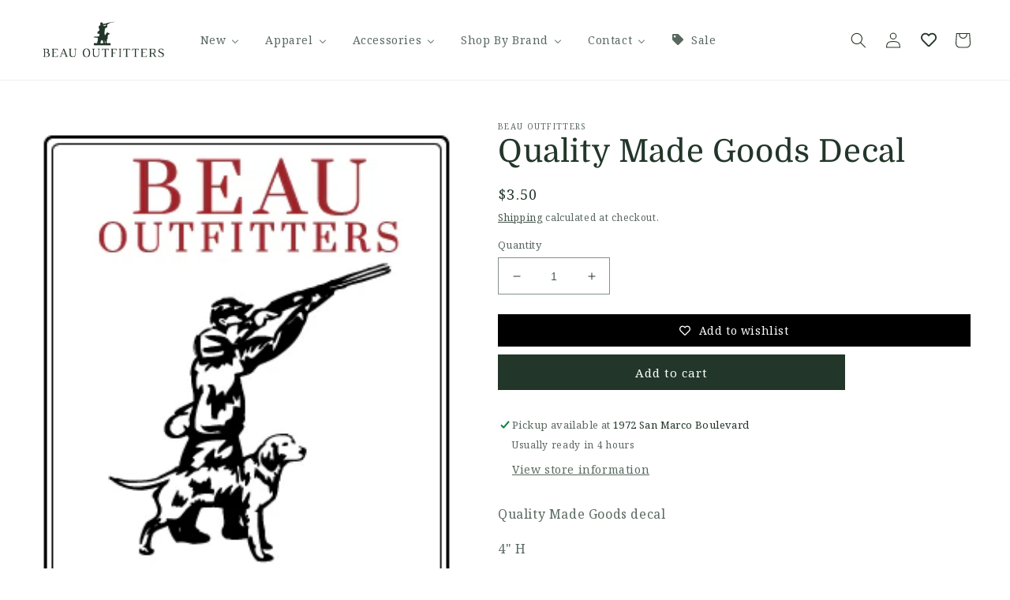

--- FILE ---
content_type: text/html; charset=utf-8
request_url: https://beauoutfitters.com/products/quality-made-goods-decal
body_size: 48313
content:
<!doctype html>
<html class="no-js" lang="en">
  <head>
    <script src="https://code.jquery.com/jquery-3.6.4.min.js"></script>
    <!-- Google Tag Manager -->
<script>(function(w,d,s,l,i){w[l]=w[l]||[];w[l].push({'gtm.start':
new Date().getTime(),event:'gtm.js'});var f=d.getElementsByTagName(s)[0],
j=d.createElement(s),dl=l!='dataLayer'?'&l='+l:'';j.async=true;j.src=
'https://www.googletagmanager.com/gtm.js?id='+i+dl;f.parentNode.insertBefore(j,f);
})(window,document,'script','dataLayer','GTM-PQJW8FCC');</script>
<!-- End Google Tag Manager -->
<meta name="google-site-verification" content="fY21caE50_z6BGBd951GuGLzhJkZ7h9X9hxTaZ_LAbc" />

 <script>
  $(window).scroll(function() {
    if (document.getElementById('limoniapps-discountninja-stickybar-wrapper')) {
      var targetOffset = $('.announcement-bar-section').offset().top;
      function toggleBodyClass() {
        var scrollPosition = $(window).scrollTop();
        if (scrollPosition > targetOffset) {
          $('body').addClass('scrolled');
        } else {
          $('body').removeClass('scrolled');
        }
      }
       
      toggleBodyClass();

      
        
            var elementHeight = $("#limoniapps-discountninja-stickybar-wrapper").height();
            document.documentElement.style.setProperty('--limo-height', elementHeight + 'px');
            toggleBodyClass();
        
       

      };
      });
  </script>  
<!-- "snippets/booster-seo.liquid" was not rendered, the associated app was uninstalled -->
    <meta charset="utf-8">
    <meta http-equiv="X-UA-Compatible" content="IE=edge">
    <meta name="viewport" content="width=device-width,initial-scale=1">
    <meta name="theme-color" content="">
    <link rel="canonical" href="https://beauoutfitters.com/products/quality-made-goods-decal">
    <link rel="preconnect" href="https://cdn.shopify.com" crossorigin><link rel="icon" type="image/png" href="//beauoutfitters.com/cdn/shop/files/BO-logo-mandog-2022_3282529d-9dd5-4fa1-9e4f-14d4d655cc19.png?crop=center&height=32&v=1724552491&width=32"><link rel="preconnect" href="https://fonts.shopifycdn.com" crossorigin>

    

    

<meta property="og:site_name" content="Beau Outfitters">
<meta property="og:url" content="https://beauoutfitters.com/products/quality-made-goods-decal">
<meta property="og:title" content="Quality Made Goods Decal">
<meta property="og:type" content="product">
<meta property="og:description" content="Quality Made Goods decal 4&quot; H"><meta property="og:image" content="http://beauoutfitters.com/cdn/shop/products/BO-sticker-newmandog-2.png?v=1525790217">
  <meta property="og:image:secure_url" content="https://beauoutfitters.com/cdn/shop/products/BO-sticker-newmandog-2.png?v=1525790217">
  <meta property="og:image:width" content="277">
  <meta property="og:image:height" content="360"><meta property="og:price:amount" content="3.50">
  <meta property="og:price:currency" content="USD"><meta name="twitter:card" content="summary_large_image">
<meta name="twitter:title" content="Quality Made Goods Decal">
<meta name="twitter:description" content="Quality Made Goods decal 4&quot; H">


    <script src="//beauoutfitters.com/cdn/shop/t/136/assets/global.js?v=149496944046504657681664847399" defer="defer"></script>
    <script>window.performance && window.performance.mark && window.performance.mark('shopify.content_for_header.start');</script><meta name="google-site-verification" content="Gz5YBC-PEOutDJUGMFa0zmKTET800e06OEVGt1L5GHA">
<meta name="google-site-verification" content="Gz5YBC-PEOutDJUGMFa0zmKTET800e06OEVGt1L5GHA">
<meta name="facebook-domain-verification" content="sazimo4yistc0r9h9znnk3dckv0y0v">
<meta id="shopify-digital-wallet" name="shopify-digital-wallet" content="/1529279/digital_wallets/dialog">
<meta name="shopify-checkout-api-token" content="d651bded03bb5e8da3fccbd1a5e4a5dd">
<meta id="in-context-paypal-metadata" data-shop-id="1529279" data-venmo-supported="false" data-environment="production" data-locale="en_US" data-paypal-v4="true" data-currency="USD">
<link rel="alternate" type="application/json+oembed" href="https://beauoutfitters.com/products/quality-made-goods-decal.oembed">
<script async="async" src="/checkouts/internal/preloads.js?locale=en-US"></script>
<link rel="preconnect" href="https://shop.app" crossorigin="anonymous">
<script async="async" src="https://shop.app/checkouts/internal/preloads.js?locale=en-US&shop_id=1529279" crossorigin="anonymous"></script>
<script id="apple-pay-shop-capabilities" type="application/json">{"shopId":1529279,"countryCode":"US","currencyCode":"USD","merchantCapabilities":["supports3DS"],"merchantId":"gid:\/\/shopify\/Shop\/1529279","merchantName":"Beau Outfitters","requiredBillingContactFields":["postalAddress","email","phone"],"requiredShippingContactFields":["postalAddress","email","phone"],"shippingType":"shipping","supportedNetworks":["visa","masterCard","amex","discover","elo","jcb"],"total":{"type":"pending","label":"Beau Outfitters","amount":"1.00"},"shopifyPaymentsEnabled":true,"supportsSubscriptions":true}</script>
<script id="shopify-features" type="application/json">{"accessToken":"d651bded03bb5e8da3fccbd1a5e4a5dd","betas":["rich-media-storefront-analytics"],"domain":"beauoutfitters.com","predictiveSearch":true,"shopId":1529279,"locale":"en"}</script>
<script>var Shopify = Shopify || {};
Shopify.shop = "beau-outfitters.myshopify.com";
Shopify.locale = "en";
Shopify.currency = {"active":"USD","rate":"1.0"};
Shopify.country = "US";
Shopify.theme = {"name":"Dawn","id":136190066906,"schema_name":"Dawn","schema_version":"7.0.1","theme_store_id":887,"role":"main"};
Shopify.theme.handle = "null";
Shopify.theme.style = {"id":null,"handle":null};
Shopify.cdnHost = "beauoutfitters.com/cdn";
Shopify.routes = Shopify.routes || {};
Shopify.routes.root = "/";</script>
<script type="module">!function(o){(o.Shopify=o.Shopify||{}).modules=!0}(window);</script>
<script>!function(o){function n(){var o=[];function n(){o.push(Array.prototype.slice.apply(arguments))}return n.q=o,n}var t=o.Shopify=o.Shopify||{};t.loadFeatures=n(),t.autoloadFeatures=n()}(window);</script>
<script>
  window.ShopifyPay = window.ShopifyPay || {};
  window.ShopifyPay.apiHost = "shop.app\/pay";
  window.ShopifyPay.redirectState = null;
</script>
<script id="shop-js-analytics" type="application/json">{"pageType":"product"}</script>
<script defer="defer" async type="module" src="//beauoutfitters.com/cdn/shopifycloud/shop-js/modules/v2/client.init-shop-cart-sync_BT-GjEfc.en.esm.js"></script>
<script defer="defer" async type="module" src="//beauoutfitters.com/cdn/shopifycloud/shop-js/modules/v2/chunk.common_D58fp_Oc.esm.js"></script>
<script defer="defer" async type="module" src="//beauoutfitters.com/cdn/shopifycloud/shop-js/modules/v2/chunk.modal_xMitdFEc.esm.js"></script>
<script type="module">
  await import("//beauoutfitters.com/cdn/shopifycloud/shop-js/modules/v2/client.init-shop-cart-sync_BT-GjEfc.en.esm.js");
await import("//beauoutfitters.com/cdn/shopifycloud/shop-js/modules/v2/chunk.common_D58fp_Oc.esm.js");
await import("//beauoutfitters.com/cdn/shopifycloud/shop-js/modules/v2/chunk.modal_xMitdFEc.esm.js");

  window.Shopify.SignInWithShop?.initShopCartSync?.({"fedCMEnabled":true,"windoidEnabled":true});

</script>
<script>
  window.Shopify = window.Shopify || {};
  if (!window.Shopify.featureAssets) window.Shopify.featureAssets = {};
  window.Shopify.featureAssets['shop-js'] = {"shop-cart-sync":["modules/v2/client.shop-cart-sync_DZOKe7Ll.en.esm.js","modules/v2/chunk.common_D58fp_Oc.esm.js","modules/v2/chunk.modal_xMitdFEc.esm.js"],"init-fed-cm":["modules/v2/client.init-fed-cm_B6oLuCjv.en.esm.js","modules/v2/chunk.common_D58fp_Oc.esm.js","modules/v2/chunk.modal_xMitdFEc.esm.js"],"shop-cash-offers":["modules/v2/client.shop-cash-offers_D2sdYoxE.en.esm.js","modules/v2/chunk.common_D58fp_Oc.esm.js","modules/v2/chunk.modal_xMitdFEc.esm.js"],"shop-login-button":["modules/v2/client.shop-login-button_QeVjl5Y3.en.esm.js","modules/v2/chunk.common_D58fp_Oc.esm.js","modules/v2/chunk.modal_xMitdFEc.esm.js"],"pay-button":["modules/v2/client.pay-button_DXTOsIq6.en.esm.js","modules/v2/chunk.common_D58fp_Oc.esm.js","modules/v2/chunk.modal_xMitdFEc.esm.js"],"shop-button":["modules/v2/client.shop-button_DQZHx9pm.en.esm.js","modules/v2/chunk.common_D58fp_Oc.esm.js","modules/v2/chunk.modal_xMitdFEc.esm.js"],"avatar":["modules/v2/client.avatar_BTnouDA3.en.esm.js"],"init-windoid":["modules/v2/client.init-windoid_CR1B-cfM.en.esm.js","modules/v2/chunk.common_D58fp_Oc.esm.js","modules/v2/chunk.modal_xMitdFEc.esm.js"],"init-shop-for-new-customer-accounts":["modules/v2/client.init-shop-for-new-customer-accounts_C_vY_xzh.en.esm.js","modules/v2/client.shop-login-button_QeVjl5Y3.en.esm.js","modules/v2/chunk.common_D58fp_Oc.esm.js","modules/v2/chunk.modal_xMitdFEc.esm.js"],"init-shop-email-lookup-coordinator":["modules/v2/client.init-shop-email-lookup-coordinator_BI7n9ZSv.en.esm.js","modules/v2/chunk.common_D58fp_Oc.esm.js","modules/v2/chunk.modal_xMitdFEc.esm.js"],"init-shop-cart-sync":["modules/v2/client.init-shop-cart-sync_BT-GjEfc.en.esm.js","modules/v2/chunk.common_D58fp_Oc.esm.js","modules/v2/chunk.modal_xMitdFEc.esm.js"],"shop-toast-manager":["modules/v2/client.shop-toast-manager_DiYdP3xc.en.esm.js","modules/v2/chunk.common_D58fp_Oc.esm.js","modules/v2/chunk.modal_xMitdFEc.esm.js"],"init-customer-accounts":["modules/v2/client.init-customer-accounts_D9ZNqS-Q.en.esm.js","modules/v2/client.shop-login-button_QeVjl5Y3.en.esm.js","modules/v2/chunk.common_D58fp_Oc.esm.js","modules/v2/chunk.modal_xMitdFEc.esm.js"],"init-customer-accounts-sign-up":["modules/v2/client.init-customer-accounts-sign-up_iGw4briv.en.esm.js","modules/v2/client.shop-login-button_QeVjl5Y3.en.esm.js","modules/v2/chunk.common_D58fp_Oc.esm.js","modules/v2/chunk.modal_xMitdFEc.esm.js"],"shop-follow-button":["modules/v2/client.shop-follow-button_CqMgW2wH.en.esm.js","modules/v2/chunk.common_D58fp_Oc.esm.js","modules/v2/chunk.modal_xMitdFEc.esm.js"],"checkout-modal":["modules/v2/client.checkout-modal_xHeaAweL.en.esm.js","modules/v2/chunk.common_D58fp_Oc.esm.js","modules/v2/chunk.modal_xMitdFEc.esm.js"],"shop-login":["modules/v2/client.shop-login_D91U-Q7h.en.esm.js","modules/v2/chunk.common_D58fp_Oc.esm.js","modules/v2/chunk.modal_xMitdFEc.esm.js"],"lead-capture":["modules/v2/client.lead-capture_BJmE1dJe.en.esm.js","modules/v2/chunk.common_D58fp_Oc.esm.js","modules/v2/chunk.modal_xMitdFEc.esm.js"],"payment-terms":["modules/v2/client.payment-terms_Ci9AEqFq.en.esm.js","modules/v2/chunk.common_D58fp_Oc.esm.js","modules/v2/chunk.modal_xMitdFEc.esm.js"]};
</script>
<script>(function() {
  var isLoaded = false;
  function asyncLoad() {
    if (isLoaded) return;
    isLoaded = true;
    var urls = ["\/\/shopify.privy.com\/widget.js?shop=beau-outfitters.myshopify.com","https:\/\/chimpstatic.com\/mcjs-connected\/js\/users\/507d2c5b6de9645e5bfd6c5ef\/92a5d499d983e1fbe6658558f.js?shop=beau-outfitters.myshopify.com","https:\/\/chimpstatic.com\/mcjs-connected\/js\/users\/507d2c5b6de9645e5bfd6c5ef\/d3a62a3dc68e5107c1ef6bd6e.js?shop=beau-outfitters.myshopify.com","https:\/\/load.csell.co\/assets\/js\/cross-sell.js?shop=beau-outfitters.myshopify.com","https:\/\/load.csell.co\/assets\/v2\/js\/core\/xsell.js?shop=beau-outfitters.myshopify.com","https:\/\/cdn.hextom.com\/js\/eventpromotionbar.js?shop=beau-outfitters.myshopify.com","https:\/\/cdn.hextom.com\/js\/quickannouncementbar.js?shop=beau-outfitters.myshopify.com","https:\/\/cdn.hextom.com\/js\/freeshippingbar.js?shop=beau-outfitters.myshopify.com"];
    for (var i = 0; i < urls.length; i++) {
      var s = document.createElement('script');
      s.type = 'text/javascript';
      s.async = true;
      s.src = urls[i];
      var x = document.getElementsByTagName('script')[0];
      x.parentNode.insertBefore(s, x);
    }
  };
  if(window.attachEvent) {
    window.attachEvent('onload', asyncLoad);
  } else {
    window.addEventListener('load', asyncLoad, false);
  }
})();</script>
<script id="__st">var __st={"a":1529279,"offset":-18000,"reqid":"f7729f28-ae46-47a0-b6e1-45173b9bb0ce-1769089578","pageurl":"beauoutfitters.com\/products\/quality-made-goods-decal","u":"449dfe79a92d","p":"product","rtyp":"product","rid":637797236798};</script>
<script>window.ShopifyPaypalV4VisibilityTracking = true;</script>
<script id="captcha-bootstrap">!function(){'use strict';const t='contact',e='account',n='new_comment',o=[[t,t],['blogs',n],['comments',n],[t,'customer']],c=[[e,'customer_login'],[e,'guest_login'],[e,'recover_customer_password'],[e,'create_customer']],r=t=>t.map((([t,e])=>`form[action*='/${t}']:not([data-nocaptcha='true']) input[name='form_type'][value='${e}']`)).join(','),a=t=>()=>t?[...document.querySelectorAll(t)].map((t=>t.form)):[];function s(){const t=[...o],e=r(t);return a(e)}const i='password',u='form_key',d=['recaptcha-v3-token','g-recaptcha-response','h-captcha-response',i],f=()=>{try{return window.sessionStorage}catch{return}},m='__shopify_v',_=t=>t.elements[u];function p(t,e,n=!1){try{const o=window.sessionStorage,c=JSON.parse(o.getItem(e)),{data:r}=function(t){const{data:e,action:n}=t;return t[m]||n?{data:e,action:n}:{data:t,action:n}}(c);for(const[e,n]of Object.entries(r))t.elements[e]&&(t.elements[e].value=n);n&&o.removeItem(e)}catch(o){console.error('form repopulation failed',{error:o})}}const l='form_type',E='cptcha';function T(t){t.dataset[E]=!0}const w=window,h=w.document,L='Shopify',v='ce_forms',y='captcha';let A=!1;((t,e)=>{const n=(g='f06e6c50-85a8-45c8-87d0-21a2b65856fe',I='https://cdn.shopify.com/shopifycloud/storefront-forms-hcaptcha/ce_storefront_forms_captcha_hcaptcha.v1.5.2.iife.js',D={infoText:'Protected by hCaptcha',privacyText:'Privacy',termsText:'Terms'},(t,e,n)=>{const o=w[L][v],c=o.bindForm;if(c)return c(t,g,e,D).then(n);var r;o.q.push([[t,g,e,D],n]),r=I,A||(h.body.append(Object.assign(h.createElement('script'),{id:'captcha-provider',async:!0,src:r})),A=!0)});var g,I,D;w[L]=w[L]||{},w[L][v]=w[L][v]||{},w[L][v].q=[],w[L][y]=w[L][y]||{},w[L][y].protect=function(t,e){n(t,void 0,e),T(t)},Object.freeze(w[L][y]),function(t,e,n,w,h,L){const[v,y,A,g]=function(t,e,n){const i=e?o:[],u=t?c:[],d=[...i,...u],f=r(d),m=r(i),_=r(d.filter((([t,e])=>n.includes(e))));return[a(f),a(m),a(_),s()]}(w,h,L),I=t=>{const e=t.target;return e instanceof HTMLFormElement?e:e&&e.form},D=t=>v().includes(t);t.addEventListener('submit',(t=>{const e=I(t);if(!e)return;const n=D(e)&&!e.dataset.hcaptchaBound&&!e.dataset.recaptchaBound,o=_(e),c=g().includes(e)&&(!o||!o.value);(n||c)&&t.preventDefault(),c&&!n&&(function(t){try{if(!f())return;!function(t){const e=f();if(!e)return;const n=_(t);if(!n)return;const o=n.value;o&&e.removeItem(o)}(t);const e=Array.from(Array(32),(()=>Math.random().toString(36)[2])).join('');!function(t,e){_(t)||t.append(Object.assign(document.createElement('input'),{type:'hidden',name:u})),t.elements[u].value=e}(t,e),function(t,e){const n=f();if(!n)return;const o=[...t.querySelectorAll(`input[type='${i}']`)].map((({name:t})=>t)),c=[...d,...o],r={};for(const[a,s]of new FormData(t).entries())c.includes(a)||(r[a]=s);n.setItem(e,JSON.stringify({[m]:1,action:t.action,data:r}))}(t,e)}catch(e){console.error('failed to persist form',e)}}(e),e.submit())}));const S=(t,e)=>{t&&!t.dataset[E]&&(n(t,e.some((e=>e===t))),T(t))};for(const o of['focusin','change'])t.addEventListener(o,(t=>{const e=I(t);D(e)&&S(e,y())}));const B=e.get('form_key'),M=e.get(l),P=B&&M;t.addEventListener('DOMContentLoaded',(()=>{const t=y();if(P)for(const e of t)e.elements[l].value===M&&p(e,B);[...new Set([...A(),...v().filter((t=>'true'===t.dataset.shopifyCaptcha))])].forEach((e=>S(e,t)))}))}(h,new URLSearchParams(w.location.search),n,t,e,['guest_login'])})(!0,!0)}();</script>
<script integrity="sha256-4kQ18oKyAcykRKYeNunJcIwy7WH5gtpwJnB7kiuLZ1E=" data-source-attribution="shopify.loadfeatures" defer="defer" src="//beauoutfitters.com/cdn/shopifycloud/storefront/assets/storefront/load_feature-a0a9edcb.js" crossorigin="anonymous"></script>
<script crossorigin="anonymous" defer="defer" src="//beauoutfitters.com/cdn/shopifycloud/storefront/assets/shopify_pay/storefront-65b4c6d7.js?v=20250812"></script>
<script data-source-attribution="shopify.dynamic_checkout.dynamic.init">var Shopify=Shopify||{};Shopify.PaymentButton=Shopify.PaymentButton||{isStorefrontPortableWallets:!0,init:function(){window.Shopify.PaymentButton.init=function(){};var t=document.createElement("script");t.src="https://beauoutfitters.com/cdn/shopifycloud/portable-wallets/latest/portable-wallets.en.js",t.type="module",document.head.appendChild(t)}};
</script>
<script data-source-attribution="shopify.dynamic_checkout.buyer_consent">
  function portableWalletsHideBuyerConsent(e){var t=document.getElementById("shopify-buyer-consent"),n=document.getElementById("shopify-subscription-policy-button");t&&n&&(t.classList.add("hidden"),t.setAttribute("aria-hidden","true"),n.removeEventListener("click",e))}function portableWalletsShowBuyerConsent(e){var t=document.getElementById("shopify-buyer-consent"),n=document.getElementById("shopify-subscription-policy-button");t&&n&&(t.classList.remove("hidden"),t.removeAttribute("aria-hidden"),n.addEventListener("click",e))}window.Shopify?.PaymentButton&&(window.Shopify.PaymentButton.hideBuyerConsent=portableWalletsHideBuyerConsent,window.Shopify.PaymentButton.showBuyerConsent=portableWalletsShowBuyerConsent);
</script>
<script data-source-attribution="shopify.dynamic_checkout.cart.bootstrap">document.addEventListener("DOMContentLoaded",(function(){function t(){return document.querySelector("shopify-accelerated-checkout-cart, shopify-accelerated-checkout")}if(t())Shopify.PaymentButton.init();else{new MutationObserver((function(e,n){t()&&(Shopify.PaymentButton.init(),n.disconnect())})).observe(document.body,{childList:!0,subtree:!0})}}));
</script>
<link id="shopify-accelerated-checkout-styles" rel="stylesheet" media="screen" href="https://beauoutfitters.com/cdn/shopifycloud/portable-wallets/latest/accelerated-checkout-backwards-compat.css" crossorigin="anonymous">
<style id="shopify-accelerated-checkout-cart">
        #shopify-buyer-consent {
  margin-top: 1em;
  display: inline-block;
  width: 100%;
}

#shopify-buyer-consent.hidden {
  display: none;
}

#shopify-subscription-policy-button {
  background: none;
  border: none;
  padding: 0;
  text-decoration: underline;
  font-size: inherit;
  cursor: pointer;
}

#shopify-subscription-policy-button::before {
  box-shadow: none;
}

      </style>
<script id="sections-script" data-sections="header,footer" defer="defer" src="//beauoutfitters.com/cdn/shop/t/136/compiled_assets/scripts.js?v=7032"></script>
<script>window.performance && window.performance.mark && window.performance.mark('shopify.content_for_header.end');</script>


    <style data-shopify>
      @font-face {
  font-family: "Noto Serif";
  font-weight: 400;
  font-style: normal;
  font-display: swap;
  src: url("//beauoutfitters.com/cdn/fonts/noto_serif/notoserif_n4.157efcc933874b41c43d5a6a81253eedd9845384.woff2") format("woff2"),
       url("//beauoutfitters.com/cdn/fonts/noto_serif/notoserif_n4.e95a8b0e448c8154cafc9526753c78ba0f8e894e.woff") format("woff");
}

      @font-face {
  font-family: "Noto Serif";
  font-weight: 700;
  font-style: normal;
  font-display: swap;
  src: url("//beauoutfitters.com/cdn/fonts/noto_serif/notoserif_n7.d275fb7cbb6b6809702719ab47b39e5200c4f530.woff2") format("woff2"),
       url("//beauoutfitters.com/cdn/fonts/noto_serif/notoserif_n7.0386ee49bd94b3b26da3580808c2d97c2a1d2d82.woff") format("woff");
}

      @font-face {
  font-family: "Noto Serif";
  font-weight: 400;
  font-style: italic;
  font-display: swap;
  src: url("//beauoutfitters.com/cdn/fonts/noto_serif/notoserif_i4.4a1e90a65903dad5ee34a251027ef579c72001cc.woff2") format("woff2"),
       url("//beauoutfitters.com/cdn/fonts/noto_serif/notoserif_i4.864f808316dae3be9b9b07f7f73c1d3fbc5f3858.woff") format("woff");
}

      @font-face {
  font-family: "Noto Serif";
  font-weight: 700;
  font-style: italic;
  font-display: swap;
  src: url("//beauoutfitters.com/cdn/fonts/noto_serif/notoserif_i7.cdc3cc31b9724e5bf1d81e426d52ec2091b208e5.woff2") format("woff2"),
       url("//beauoutfitters.com/cdn/fonts/noto_serif/notoserif_i7.98b54ea1ac46563d0708fd392057a21d8a45a373.woff") format("woff");
}

      @font-face {
  font-family: Domine;
  font-weight: 400;
  font-style: normal;
  font-display: swap;
  src: url("//beauoutfitters.com/cdn/fonts/domine/domine_n4.db7650f19fc5819add9c727a32f1ba7f15f89a56.woff2") format("woff2"),
       url("//beauoutfitters.com/cdn/fonts/domine/domine_n4.83c0c395d9dcec3568e66c3b52408e6068a5dba8.woff") format("woff");
}


      :root {
        --font-body-family: "Noto Serif", serif;
        --font-body-style: normal;
        --font-body-weight: 400;
        --font-body-weight-bold: 700;

        --font-heading-family: Domine, serif;
        --font-heading-style: normal;
        --font-heading-weight: 400;

        --font-body-scale: 1.0;
        --font-heading-scale: 1.0;

        --color-base-text: 34, 54, 41;
        --color-shadow: 34, 54, 41;
        --color-base-background-1: 255, 255, 255;
        --color-base-background-2: 244, 241, 233;
        --color-base-solid-button-labels: 255, 255, 255;
        --color-base-outline-button-labels: 34, 54, 41;
        --color-base-accent-1: 34, 54, 41;
        --color-base-accent-2: 187, 23, 22;
        --payment-terms-background-color: #ffffff;

        --gradient-base-background-1: #ffffff;
        --gradient-base-background-2: #f4f1e9;
        --gradient-base-accent-1: #223629;
        --gradient-base-accent-2: #bb1716;

        --media-padding: px;
        --media-border-opacity: 0.0;
        --media-border-width: 0px;
        --media-radius: 0px;
        --media-shadow-opacity: 0.0;
        --media-shadow-horizontal-offset: 0px;
        --media-shadow-vertical-offset: 6px;
        --media-shadow-blur-radius: 5px;
        --media-shadow-visible: 0;

        --page-width: 140rem;
        --page-width-margin: 0rem;

        --product-card-image-padding: 0.2rem;
        --product-card-corner-radius: 0.0rem;
        --product-card-text-alignment: center;
        --product-card-border-width: 0.0rem;
        --product-card-border-opacity: 0.1;
        --product-card-shadow-opacity: 0.0;
        --product-card-shadow-visible: 0;
        --product-card-shadow-horizontal-offset: 0.8rem;
        --product-card-shadow-vertical-offset: 0.4rem;
        --product-card-shadow-blur-radius: 0.5rem;

        --collection-card-image-padding: 0.0rem;
        --collection-card-corner-radius: 0.0rem;
        --collection-card-text-alignment: left;
        --collection-card-border-width: 0.0rem;
        --collection-card-border-opacity: 0.1;
        --collection-card-shadow-opacity: 0.0;
        --collection-card-shadow-visible: 0;
        --collection-card-shadow-horizontal-offset: 0.0rem;
        --collection-card-shadow-vertical-offset: 0.4rem;
        --collection-card-shadow-blur-radius: 0.5rem;

        --blog-card-image-padding: 0.0rem;
        --blog-card-corner-radius: 0.0rem;
        --blog-card-text-alignment: left;
        --blog-card-border-width: 0.0rem;
        --blog-card-border-opacity: 0.1;
        --blog-card-shadow-opacity: 0.0;
        --blog-card-shadow-visible: 0;
        --blog-card-shadow-horizontal-offset: 0.0rem;
        --blog-card-shadow-vertical-offset: 0.4rem;
        --blog-card-shadow-blur-radius: 0.5rem;

        --badge-corner-radius: 1.6rem;

        --popup-border-width: 1px;
        --popup-border-opacity: 0.1;
        --popup-corner-radius: 0px;
        --popup-shadow-opacity: 0.0;
        --popup-shadow-horizontal-offset: 0px;
        --popup-shadow-vertical-offset: 4px;
        --popup-shadow-blur-radius: 5px;

        --drawer-border-width: 1px;
        --drawer-border-opacity: 0.1;
        --drawer-shadow-opacity: 0.0;
        --drawer-shadow-horizontal-offset: 0px;
        --drawer-shadow-vertical-offset: 4px;
        --drawer-shadow-blur-radius: 5px;

        --spacing-sections-desktop: 16px;
        --spacing-sections-mobile: 16px;

        --grid-desktop-vertical-spacing: 16px;
        --grid-desktop-horizontal-spacing: 16px;
        --grid-mobile-vertical-spacing: 8px;
        --grid-mobile-horizontal-spacing: 8px;

        --text-boxes-border-opacity: 0.1;
        --text-boxes-border-width: 0px;
        --text-boxes-radius: 0px;
        --text-boxes-shadow-opacity: 0.0;
        --text-boxes-shadow-visible: 0;
        --text-boxes-shadow-horizontal-offset: 0px;
        --text-boxes-shadow-vertical-offset: 4px;
        --text-boxes-shadow-blur-radius: 5px;

        --buttons-radius: 0px;
        --buttons-radius-outset: 0px;
        --buttons-border-width: 0px;
        --buttons-border-opacity: 1.0;
        --buttons-shadow-opacity: 0.0;
        --buttons-shadow-visible: 0;
        --buttons-shadow-horizontal-offset: 0px;
        --buttons-shadow-vertical-offset: -2px;
        --buttons-shadow-blur-radius: 5px;
        --buttons-border-offset: 0px;

        --inputs-radius: 0px;
        --inputs-border-width: 1px;
        --inputs-border-opacity: 0.55;
        --inputs-shadow-opacity: 0.0;
        --inputs-shadow-horizontal-offset: 0px;
        --inputs-margin-offset: 0px;
        --inputs-shadow-vertical-offset: 4px;
        --inputs-shadow-blur-radius: 5px;
        --inputs-radius-outset: 0px;

        --variant-pills-radius: 24px;
        --variant-pills-border-width: 1px;
        --variant-pills-border-opacity: 0.55;
        --variant-pills-shadow-opacity: 0.0;
        --variant-pills-shadow-horizontal-offset: 0px;
        --variant-pills-shadow-vertical-offset: 4px;
        --variant-pills-shadow-blur-radius: 5px;
      }

      *,
      *::before,
      *::after {
        box-sizing: inherit;
      }

      html {
        box-sizing: border-box;
        font-size: calc(var(--font-body-scale) * 62.5%);
        height: 100%;
      }

      body {
        display: grid;
        grid-template-rows: auto auto 1fr auto;
        grid-template-columns: 100%;
        min-height: 100%;
        margin: 0;
        font-size: 1.5rem;
        letter-spacing: 0.06rem;
        line-height: calc(1 + 0.8 / var(--font-body-scale));
        font-family: var(--font-body-family);
        font-style: var(--font-body-style);
        font-weight: var(--font-body-weight);
      }

      @media screen and (min-width: 750px) {
        body {
          font-size: 1.6rem;
        }
      }
    </style>

    <link href="//beauoutfitters.com/cdn/shop/t/136/assets/base.css?v=54219761450208172421736824776" rel="stylesheet" type="text/css" media="all" />
<link rel="preload" as="font" href="//beauoutfitters.com/cdn/fonts/noto_serif/notoserif_n4.157efcc933874b41c43d5a6a81253eedd9845384.woff2" type="font/woff2" crossorigin><link rel="preload" as="font" href="//beauoutfitters.com/cdn/fonts/domine/domine_n4.db7650f19fc5819add9c727a32f1ba7f15f89a56.woff2" type="font/woff2" crossorigin><link rel="stylesheet" href="//beauoutfitters.com/cdn/shop/t/136/assets/component-predictive-search.css?v=83512081251802922551664847399" media="print" onload="this.media='all'"><script>document.documentElement.className = document.documentElement.className.replace('no-js', 'js');
    if (Shopify.designMode) {
      document.documentElement.classList.add('shopify-design-mode');
    }
    </script>
  <!-- BEGIN app block: shopify://apps/buddha-mega-menu-navigation/blocks/megamenu/dbb4ce56-bf86-4830-9b3d-16efbef51c6f -->
<script>
        var productImageAndPrice = [],
            collectionImages = [],
            articleImages = [],
            mmLivIcons = false,
            mmFlipClock = false,
            mmFixesUseJquery = false,
            mmNumMMI = 6,
            mmSchemaTranslation = {},
            mmMenuStrings =  {"menuStrings":{"default":{"New":"New","New Arrivals":"New Arrivals","Newest Products":"Newest Products","Best Sellers":"Best Sellers","Apparel":"Apparel","Men's Apparel":"Men's Apparel","Activewear":"Activewear","Button Downs":"Button Downs","SSBDs":"SSBDs","Loungewear":"Loungewear","Outerwear":"Outerwear","Pants":"Pants","Polos":"Polos","Pullovers + Sweaters":"Pullovers + Sweaters","Shorts":"Shorts","Swimwear":"Swimwear","T-Shirts":"T-Shirts","Men's Game Day":"Men's Game Day","Men's Jackets":"Men's Jackets","Women's Apparel":"Women's Apparel","Dresses":"Dresses","Tops":"Tops","Skirts":"Skirts","Womens Activewear":"Womens Activewear","Youth Apparel":"Youth Apparel","Girls' Clothing":"Girls' Clothing","Men's, Ladies and Youth Game Day Items":"Men's, Ladies and Youth Game Day Items","Game Day":"Game Day","Accessories":"Accessories","Key Fobs":"Key Fobs","Belts":"Belts","Wallets":"Wallets","Grooming":"Grooming","Headwear":"Headwear","Sunglasses":"Sunglasses","Scarves, Gloves, Beanies":"Scarves, Gloves, Beanies","Gear":"Gear","Beau Outfitters Gear":"Beau Outfitters Gear","Coolers":"Coolers","Dogs":"Dogs","Knives":"Knives","Luggage":"Luggage","Miscellaneous":"Miscellaneous","Stickers":"Stickers","Footwear":"Footwear","Men's Footwear":"Men's Footwear","Women's Footwear":"Women's Footwear","Youth Footwear":"Youth Footwear","Home + Decor":"Home + Decor","Bar + Food":"Bar + Food","Candles":"Candles","Books + Notepads":"Books + Notepads","Drinkware":"Drinkware","Tableware":"Tableware","Formalwear":"Formalwear","Bow Ties":"Bow Ties","Cufflinks + Studs":"Cufflinks + Studs","Cummerbunds":"Cummerbunds","Lapel Pins":"Lapel Pins","Pocket Squares":"Pocket Squares","Ties":"Ties","Jewelry":"Jewelry","Bracelets":"Bracelets","Earrings":"Earrings","Necklaces":"Necklaces","Shop By Brand":"Shop By Brand","7 Diamonds":"7 Diamonds","ABACO Polarized":"ABACO Polarized","AFTCO":"AFTCO","Atlantic Drift":"Atlantic Drift","Back70":"Back70","Barbour":"Barbour","Beau Outfitters":"Beau Outfitters","Blue Quail":"Blue Quail","Brackish":"Brackish","Burlebo":"Burlebo","Charleston Mix":"Charleston Mix","Chloe Wood Art":"Chloe Wood Art","Col. Littleton":"Col. Littleton","Congaree and Penn":"Congaree and Penn","Dion":"Dion","Duke Cannon":"Duke Cannon","Duck Head":"Duck Head","-":"-","EastWest Bottlers":"EastWest Bottlers","Educated Beards":"Educated Beards","enewton":"enewton","Fair Harbor":"Fair Harbor","Favorite Daughter":"Favorite Daughter","Field Notes":"Field Notes","Filson":"Filson","Fish Hippie":"Fish Hippie","Free Fly Apparel":"Free Fly Apparel","Freedom Cartridge":"Freedom Cartridge","Fulton & Roark":"Fulton & Roark","Genteal Apparel":"Genteal Apparel","Hari Mari":"Hari Mari","Holly Shae":"Holly Shae","Howler Bros":"Howler Bros","IceMule Coolers":"IceMule Coolers","Jack Black":"Jack Black","Jack Rudy Cocktail Co.":"Jack Rudy Cocktail Co.","Johnnie-O":"Johnnie-O","Kuhl":"Kuhl","Live Forever Golf":"Live Forever Golf","Martin Dingman":"Martin Dingman","Mountain Khakis":"Mountain Khakis","NEBO":"NEBO","Olukai":"Olukai","Onward Reserve":"Onward Reserve","Over Under":"Over Under","Pappy & Co.":"Pappy & Co.","Pampeano":"Pampeano","Patagonia":"Patagonia","Pig & Hen":"Pig & Hen","Peter Millar":"Peter Millar","Poncho Outdoors":"Poncho Outdoors","Rainbow Sandals":"Rainbow Sandals","Red Wing Brands":"Red Wing Brands","Rewined":"Rewined","Sail To Sable":"Sail To Sable","SAXX Underwear":"SAXX Underwear","Scully":"Scully","Smathers & Branson":"Smathers & Branson","Southern Marsh":"Southern Marsh","Southern Tide":"Southern Tide","Southern Soul BBQ":"Southern Soul BBQ","Spanx":"Spanx","Stewart Simmons":"Stewart Simmons","Toadfish Outfitters":"Toadfish Outfitters","Twine + Twig":"Twine + Twig","Twos Company":"Twos Company","Vineyard Vines":"Vineyard Vines","W&P Design":"W&P Design","Will Leather":"Will Leather","Contact":"Contact","Sale":"Sale"}},"additional":{"default":{"Add to cart":"Add to cart","Sold out":"Sold out","JUST ADDED TO YOUR CART":"JUST ADDED TO YOUR CART","OUT OF STOCK":"OUT OF STOCK","View Cart":"View Cart","NEW":"NEW","SALE":"SALE","HOT":"HOT","Name":"Name","Email":"Email","Message":"Message","Send Message":"Send Message","Thanks for contacting us. We will get back to you as soon as possible":"Thanks for contacting us. We will get back to you as soon as possible","Beau Outfitters":"Beau Outfitters","Send Us a Message":"Send Us a Message"}}} ,
            mmShopLocale = "en",
            mmShopLocaleCollectionsRoute = "/collections",
            mmSchemaDesignJSON = [{"action":"menu-select","value":"force-mega-menu"},{"action":"design","setting":"main_menu_item_columns_A3bDO","value":"6"},{"action":"design","setting":"main_menu_item_size_A3bDO","value":"1200px"},{"action":"design","setting":"vertical_price_color","value":"#223629"},{"action":"design","setting":"vertical_label_background_color_sale","value":"#223629"},{"action":"design","setting":"vertical_background_color","value":"#f4f1e9"},{"action":"design","setting":"contact_left_alt_color","value":"#f4f1e9"},{"action":"design","setting":"contact_left_bg_color","value":"#f4f1e9"},{"action":"design","setting":"label_background_color_sale","value":"#223629"},{"action":"design","setting":"background_color","value":"#f4f1e9"},{"action":"design","setting":"font_size","value":"14px"},{"action":"design","setting":"price_color","value":"#223729"},{"action":"design","setting":"text_color","value":"#223629"},{"action":"design","setting":"contact_right_btn_bg_color","value":"#223629"},{"action":"design","setting":"contact_right_text_color","value":"#223629"},{"action":"design","setting":"contact_left_text_color","value":"#223629"},{"action":"design","setting":"background_hover_color","value":"#f9f9f9"},{"action":"design","setting":"addtocart_enable","value":"true"},{"action":"design","setting":"addtocart_background_color","value":"#ffffff"},{"action":"design","setting":"countdown_color","value":"#ffffff"},{"action":"design","setting":"vertical_font_size","value":"13px"},{"action":"design","setting":"vertical_contact_right_btn_text_color","value":"#ffffff"},{"action":"design","setting":"vertical_addtocart_enable","value":"true"},{"action":"design","setting":"vertical_addtocart_text_color","value":"#ffffff"},{"action":"design","setting":"vertical_countdown_color","value":"#ffffff"},{"action":"design","setting":"vertical_countdown_background_color","value":"#333333"},{"action":"design","setting":"vertical_addtocart_background_color","value":"#333333"},{"action":"design","setting":"font_family","value":"Noto Serif"},{"action":"design","setting":"vertical_link_hover_color","value":"#e5862c"},{"action":"design","setting":"vertical_font_family","value":"Noto Serif"},{"action":"design","setting":"main_menu_item_size_R8A0M","value":"1000px"},{"action":"design","setting":"main_menu_item_columns_R8A0M","value":"5"},{"action":"design","setting":"main_menu_item_direction_R8A0M","value":"auto"},{"action":"design","setting":"vertical_contact_right_btn_bg_color","value":"#223629"},{"action":"design","setting":"vertical_contact_left_alt_color","value":"#ffffff"},{"action":"design","setting":"link_hover_color","value":"#e5862c"},{"action":"design","setting":"addtocart_background_hover_color","value":"#e5862c"},{"action":"design","setting":"vertical_text_color","value":"#223629"},{"action":"design","setting":"contact_right_bg_color","value":"#f4f1e9"},{"action":"design","setting":"contact_right_btn_text_color","value":"#f4f1e9"},{"action":"design","setting":"addtocart_text_hover_color","value":"#223629"},{"action":"design","setting":"addtocart_text_color","value":"#223629"},{"action":"design","setting":"label_text_color_sale","value":"#ffffff"},{"action":"design","setting":"countdown_background_color","value":"#e74b4b"}],
            mmDomChangeSkipUl = "",
            buddhaMegaMenuShop = "beau-outfitters.myshopify.com",
            mmWireframeCompression = "0",
            mmExtensionAssetUrl = "https://cdn.shopify.com/extensions/019abe06-4a3f-7763-88da-170e1b54169b/mega-menu-151/assets/";var bestSellersHTML = '<ul class="mm-product-list mm-best-sellers">\<li><div class="mm-list-image"><a data-href="/products/thornproof-dressing-wax" href="/products/thornproof-dressing-wax" tabindex="-1"><img data-src="//beauoutfitters.com/cdn/shop/products/BO-barbour-thornproof-dressing.jpg?v=1568811648&width=120" /></a></div><div class="mm-list-info"><a class="mm-product-name" href="/products/thornproof-dressing-wax" data-href="/products/thornproof-dressing-wax">Thornproof Dressing Wax</a><div class="mega-menu-prices"><span class="mega-menu-price"><span class="money">$20.00</span></span></div><div class="mm-add-to-cart"><div varid="926968086546"  onclick="mmAddToCart(this)">Add to cart</div></div></div></li>\<li><div class="mm-list-image"><a data-href="/products/water-dog-collar-orange" href="/products/water-dog-collar-orange" tabindex="-1"><img data-src="//beauoutfitters.com/cdn/shop/products/BO-OU-dogcollar-water-orange.jpg?v=1464106254&width=120" /></a></div><div class="mm-list-info"><a class="mm-product-name" href="/products/water-dog-collar-orange" data-href="/products/water-dog-collar-orange">Water Dog Collar - Orange</a><div class="mega-menu-prices"><span class="mega-menu-price"><span class="money">$38.00</span></span></div><div class="mm-add-to-cart"><div varid="17782234117"  onclick="mmAddToCart(this)">Add to cart</div></div></div></li>\<li><div class="mm-list-image"><a data-href="/products/florida-flag-hat" href="/products/florida-flag-hat" tabindex="-1"><img data-src="//beauoutfitters.com/cdn/shop/products/BO-florida-flag-hat-colors.jpg?v=1661262924&width=120" /></a></div><div class="mm-list-info"><a class="mm-product-name" href="/products/florida-flag-hat" data-href="/products/florida-flag-hat">Florida Flag Hat</a><div class="mega-menu-prices"><span class="mega-menu-price"><span class="money">$35.00</span></span></div><div class="mm-add-to-cart"><div varid="18081237381"  onclick="mmAddToCart(this)">Add to cart</div></div></div></li>\<li><div class="mm-list-image"><a data-href="/products/beau-american-flag-hat" href="/products/beau-american-flag-hat" tabindex="-1"><img data-src="//beauoutfitters.com/cdn/shop/products/BO-hat-americanflag-colors.jpg?v=1467385993&width=120" /></a></div><div class="mm-list-info"><a class="mm-product-name" href="/products/beau-american-flag-hat" data-href="/products/beau-american-flag-hat">Beau American Flag Hat</a><div class="mega-menu-prices"><span class="mega-menu-price"><span class="money">$35.00</span></span></div><div class="mm-add-to-cart"><div varid="18712239685"  onclick="mmAddToCart(this)">Add to cart</div></div></div></li>\</ul>';var newestProductsHTML = '<ul class="mm-product-list mm-newest-products">\<li><div class="mm-list-image"><a data-href="/products/radikl-pant-fossil" href="/products/radikl-pant-fossil" tabindex="-1"><img data-src="//beauoutfitters.com/cdn/shop/files/5109_radikl_fossil_front_cc.webp?v=1768843558&width=120" /></a></div><div class="mm-list-info"><a class="mm-product-name" data-href="/products/radikl-pant-fossil" href="/products/radikl-pant-fossil">Radikl Pant Fossil</a><div class="mega-menu-prices"><span class="mega-menu-compare_at_price"><span class="money">$109.00</span></span><span class="mega-menu-price"><span class="money">$43.60</span></span></div><div class="mm-add-to-cart"><div varid="47347968508122"  onclick="mmAddToCart(this)">Add to cart</div></div></div></li>\<li><div class="mm-list-image"><a data-href="/products/ws-bobbie-tucked-waist-shirtdress-dress-blue" href="/products/ws-bobbie-tucked-waist-shirtdress-dress-blue" tabindex="-1"><img data-src="//beauoutfitters.com/cdn/shop/files/250793e5-004f-42e7-baaa-fc5c380a2c7b-upscale_15k-1500x1500-70.jpg?v=1768706074&width=120" /></a></div><div class="mm-list-info"><a class="mm-product-name" data-href="/products/ws-bobbie-tucked-waist-shirtdress-dress-blue" href="/products/ws-bobbie-tucked-waist-shirtdress-dress-blue">Ws Bobbie Tucked Waist Shirtdress Dress Blue</a><div class="mega-menu-prices"><span class="mega-menu-price"><span class="money">$188.00</span></span></div><div class="mm-add-to-cart"><div varid="47343321743578"  onclick="mmAddToCart(this)">Add to cart</div></div></div></li>\<li><div class="mm-list-image"><a data-href="/products/youth-homeplate-hat-ss-t-shirt-garden-grove" href="/products/youth-homeplate-hat-ss-t-shirt-garden-grove" tabindex="-1"><img data-src="//beauoutfitters.com/cdn/shop/files/kids-homeplate-hat-short-sleeve-t-shirt-garden-grove-back-12571.jpg?v=1768706241&width=120" /></a></div><div class="mm-list-info"><a class="mm-product-name" data-href="/products/youth-homeplate-hat-ss-t-shirt-garden-grove" href="/products/youth-homeplate-hat-ss-t-shirt-garden-grove">Youth Homeplate Hat SS T-Shirt Garden Grove</a><div class="mega-menu-prices"><span class="mega-menu-price"><span class="money">$32.00</span></span></div><div class="mm-add-to-cart"><div varid="47343319089370"  onclick="mmAddToCart(this)">Add to cart</div></div></div></li>\<li><div class="mm-list-image"><a data-href="/products/saltwater-lures-ss-t-shirt" href="/products/saltwater-lures-ss-t-shirt" tabindex="-1"><img data-src="//beauoutfitters.com/cdn/shop/files/00000000_zi_e4e7a777-2e51-4aa5-9407-a9102ac6cd44.jpg?v=1768709115&width=120" /></a></div><div class="mm-list-info"><a class="mm-product-name" data-href="/products/saltwater-lures-ss-t-shirt" href="/products/saltwater-lures-ss-t-shirt">Saltwater Lures SS T-shirt</a><div class="mega-menu-prices"><span class="mega-menu-price"><span class="money">$48.00</span></span></div><div class="mm-add-to-cart"><div varid="47343275180250"  onclick="mmAddToCart(this)">Add to cart</div></div></div></li>\</ul>';/* get link lists api */
        var linkLists={"main-menu" : {"title":"Main Menu", "items":["/collections/new-arrivals","/pages/apparel","/pages/accessories","/pages/gear","/","/collections/sale","/collections/end-of-season-sale-fall-2024","/pages/wishlist",]},"footer" : {"title":"Beau Outfitters", "items":["/pages/about-us","/pages/contact-us","/pages/returns-exchanges","/pages/shipping-methods","/pages/privacy-terms","/blogs/journals","/pages/sticker-requests","/pages/the-hunt-club",]},"about-us" : {"title":"About Us", "items":["/pages/locations","/pages/returns-exchanges",]},"apparel" : {"title":"Apparel", "items":["/collections/womens-apparel","https://beauoutfitters.com/collections/boys-apparel","/collections/button-downs","/collections/collegiate","/collections/pants","/collections/polos","/collections/shorts","/collections/t-shirts","/collections/outerwear","/collections/loungewear","/collections/swim",]},"gear" : {"title":"Gear", "items":["/collections/coolers","/collections/dogs","/collections/key-fobs","/collections/knives","/collections/luggage","/collections/miscellaneous","/collections/stickers","/collections/wallets-and-luggage","/collections/watches",]},"shop" : {"title":"Shop", "items":["/pages/brands","/pages/apparel","/pages/gifts",]},"explore" : {"title":"Explore", "items":["/blogs/journals","/blogs/news","/pages/the-hunt-club",]},"footer-1" : {"title":"Footer", "items":["/pages/contact-us","#","/pages/returns-exchanges","/pages/sticker-requests","/blogs/journals","/pages/about-us",]},"accessories" : {"title":"Accessories", "items":["/collections/bar-and-food","/collections/belts","/collections/books","/collections/candles","/collections/shoes","/collections/formalwear","/collections/grooming","/collections/headwear","/collections/jewelry","/collections/neckwear","/collections/gift-cards","/collections/watches","/collections/sunglasses",]},"customer-account-main-menu" : {"title":"Customer account main menu", "items":["/","https://shopify.com/1529279/account/orders?locale=en&amp;region_country=US",]},};/*ENDPARSE*/

        linkLists["force-mega-menu"]={};linkLists["force-mega-menu"].title="Dawn Theme - Mega Menu";linkLists["force-mega-menu"].items=[1];

        /* set product prices *//* get the collection images */collectionImages['214566085'] = ['//beauoutfitters.com/cdn/shop/collections/Atollas-Floating-Eyewear-Keepers-Coral-Red-Lifestyle-1000px.jpg?v=1670422934&width=240', 2.4];collectionImages['189708677'] = ['//beauoutfitters.com/cdn/shop/collections/BO-Collections-Collegiate.jpg?v=1695219409&width=240', 1.0];/* get the article images *//* customer fixes */
        var mmThemeFixesBefore = function(){ if (selectedMenu=="force-mega-menu" && tempMenuObject.u.matches(".menu-drawer__navigation > .list-menu")) { tempMenuObject.forceMenu = true; tempMenuObject.liClasses = ""; tempMenuObject.aClasses = "menu-drawer__menu-item list-menu__item link link--text focus-inset"; tempMenuObject.liItems = tempMenuObject.u.children; } else if (selectedMenu=="force-mega-menu" && tempMenuObject.u.matches("nav > .list-menu")) { tempMenuObject.forceMenu = true; tempMenuObject.liClasses = ""; tempMenuObject.aClasses = "header__menu-item list-menu__item link link--text focus-inset"; tempMenuObject.liItems = tempMenuObject.u.children; } mmAddStyle(" .search-modal.modal__content {z-index: 1001;} .buddha-menu-item .header__menu-item:hover span{text-decoration: none !important;} ", "themeScript"); }; 
        

        var mmWireframe = {"html" : "<li role=\"none\" class=\"buddha-menu-item\" itemId=\"xOlPE\"  ><a data-href=\"/collections/new-arrivals\" href=\"/collections/new-arrivals\" aria-label=\"New\" data-no-instant=\"\" onclick=\"mmGoToPage(this, event); return false;\" role=\"menuitem\"  ><span class=\"mm-title\">New</span><i class=\"mm-arrow mm-angle-down\" aria-hidden=\"true\"></i><span class=\"toggle-menu-btn\" style=\"display:none;\" title=\"Toggle menu\" onclick=\"return toggleSubmenu(this)\"><span class=\"mm-arrow-icon\"><span class=\"bar-one\"></span><span class=\"bar-two\"></span></span></span></a><ul class=\"mm-submenu simple   mm-last-level\" role=\"menu\"><li role=\"none\" submenu-columns=\"1\" image-type=\"fit-wide\" item-type=\"featured-collection\"  ><div class=\"mega-menu-item-container\"  ><div class=\"mm-image-container\"  ><div class=\"mm-image\"  ><a data-href=\"/collections/new-arrivals\" href=\"/collections/new-arrivals\" aria-label=\"New Arrivals\" data-no-instant=\"\" onclick=\"mmGoToPage(this, event); return false;\" role=\"none\" tabindex=\"-1\"  ><img data-src=\"https://cdn.shopify.com/s/files/1/0152/9279/collections/Atollas-Floating-Eyewear-Keepers-Coral-Red-Lifestyle-1000px_320x.jpg?v=1670422934\" aspect-ratio=\"2.4\" class=\"get-collection-image\"  data-id=\"214566085\" alt=\"New Arrivals\"></a></div><div class=\"mm-label-wrap\"></div></div><a data-href=\"/collections/new-arrivals\" href=\"/collections/new-arrivals\" aria-label=\"New Arrivals\" data-no-instant=\"\" onclick=\"mmGoToPage(this, event); return false;\" role=\"menuitem\" class=\"mm-featured-title\"  ><span class=\"mm-title\">New Arrivals</span></a><div class=\"mega-menu-prices get-mega-menu-prices\" data-id=\"214566085\"></div></div></li><li role=\"none\" submenu-columns=\"1\" item-type=\"newest-products\"  ><div class=\"mega-menu-item-container\"  ><div class=\"mm-list-name\"  ><span  ><span class=\"mm-title\">Newest Products</span></span></div><div id=\"npWidget\"></div></li><li role=\"none\" submenu-columns=\"1\" item-type=\"best-sellers\"  ><div class=\"mega-menu-item-container\"  ><div class=\"mm-list-name\"  ><span  ><span class=\"mm-title\">Best Sellers</span></span></div><div id=\"bsWidget\"></div></li><li role=\"none\" submenu-columns=\"1\" image-type=\"fit-high-full\" item-type=\"featured-collection\"  ><div class=\"mega-menu-item-container\"  ><div class=\"mm-image-container\"  ><div class=\"mm-image\"  ><a data-href=\"/collections/sale\" href=\"/collections/sale\" aria-label=\"\" data-no-instant=\"\" onclick=\"mmGoToPage(this, event); return false;\" role=\"none\" tabindex=\"-1\"  ><img data-src=\"https://cdn.shopify.com/s/files/1/0152/9279/files/mega-menu-132805-screenshot-2024-10-07-at-94835am-1094581999_320x.png?v=1736911760\" aspect-ratio=\"0.8359046283309958\" class=\"get-collection-image\" customimage data-id=\"189782341\" alt=\"\"></a></div><div class=\"mm-label-wrap\"></div></div><a data-href=\"/collections/sale\" href=\"/collections/sale\" aria-label=\"\" data-no-instant=\"\" onclick=\"mmGoToPage(this, event); return false;\" role=\"menuitem\" class=\"mm-featured-title\"  ><span class=\"mm-title\"></span></a><div class=\"mega-menu-prices get-mega-menu-prices\" data-id=\"189782341\"></div></div></li></ul></li><li role=\"none\" class=\"buddha-menu-item\" itemId=\"A3bDO\"  ><a data-href=\"no-link\" href=\"#\" rel=\"nofollow\" aria-label=\"Apparel\" data-no-instant=\"\" onclick=\"mmGoToPage(this, event); return false;\" role=\"menuitem\"  ><span class=\"mm-title\">Apparel</span><i class=\"mm-arrow mm-angle-down\" aria-hidden=\"true\"></i><span class=\"toggle-menu-btn\" style=\"display:none;\" title=\"Toggle menu\" onclick=\"return toggleSubmenu(this)\"><span class=\"mm-arrow-icon\"><span class=\"bar-one\"></span><span class=\"bar-two\"></span></span></span></a><ul class=\"mm-submenu simple   mm-last-level\" role=\"menu\"><li role=\"none\" submenu-columns=\"1\" item-type=\"link-list\"  ><div class=\"mega-menu-item-container\"  ><div class=\"mm-list-name\"  ><span onclick=\"mmGoToPage(this); return false;\" data-href=\"https://beauoutfitters.com/collections/mens-apparel\"  ><span class=\"mm-title\">Men's Apparel</span></span></div><ul class=\"mm-submenu link-list mm-icons  mm-last-level\" role=\"menu\"><li role=\"none\"  ><a data-href=\"/collections/mens-activewear\" href=\"/collections/mens-activewear\" aria-label=\"Activewear\" data-no-instant=\"\" onclick=\"mmGoToPage(this, event); return false;\" role=\"menuitem\"  ><span class=\"mm-title\">Activewear</span></a></li><li role=\"none\"  ><a data-href=\"/collections/button-downs\" href=\"/collections/button-downs\" aria-label=\"Button Downs\" data-no-instant=\"\" onclick=\"mmGoToPage(this, event); return false;\" role=\"menuitem\"  ><span class=\"mm-title\">Button Downs</span></a></li><li role=\"none\"  ><a data-href=\"/collections/short-sleeve-button-downs\" href=\"/collections/short-sleeve-button-downs\" aria-label=\"SSBDs\" data-no-instant=\"\" onclick=\"mmGoToPage(this, event); return false;\" role=\"menuitem\"  ><span class=\"mm-title\">SSBDs</span></a></li><li role=\"none\"  ><a data-href=\"/collections/loungewear\" href=\"/collections/loungewear\" aria-label=\"Loungewear\" data-no-instant=\"\" onclick=\"mmGoToPage(this, event); return false;\" role=\"menuitem\"  ><span class=\"mm-title\">Loungewear</span></a></li><li role=\"none\"  ><a data-href=\"/collections/outerwear-mens-outerwear\" href=\"/collections/outerwear-mens-outerwear\" aria-label=\"Outerwear\" data-no-instant=\"\" onclick=\"mmGoToPage(this, event); return false;\" role=\"menuitem\"  ><span class=\"mm-title\">Outerwear</span></a></li><li role=\"none\"  ><a data-href=\"https://beauoutfitters.com/collections/mens-pants\" href=\"https://beauoutfitters.com/collections/mens-pants\" aria-label=\"Pants\" data-no-instant=\"\" onclick=\"mmGoToPage(this, event); return false;\" role=\"menuitem\"  ><span class=\"mm-title\">Pants</span></a></li><li role=\"none\"  ><a data-href=\"/collections/mens-polos\" href=\"/collections/mens-polos\" aria-label=\"Polos\" data-no-instant=\"\" onclick=\"mmGoToPage(this, event); return false;\" role=\"menuitem\"  ><span class=\"mm-title\">Polos</span></a></li><li role=\"none\"  ><a data-href=\"/collections/mens-pullovers-sweaters\" href=\"/collections/mens-pullovers-sweaters\" aria-label=\"Pullovers + Sweaters\" data-no-instant=\"\" onclick=\"mmGoToPage(this, event); return false;\" role=\"menuitem\"  ><span class=\"mm-title\">Pullovers + Sweaters</span></a></li><li role=\"none\"  ><a data-href=\"https://beauoutfitters.com/collections/mens-shorts\" href=\"https://beauoutfitters.com/collections/mens-shorts\" aria-label=\"Shorts\" data-no-instant=\"\" onclick=\"mmGoToPage(this, event); return false;\" role=\"menuitem\"  ><span class=\"mm-title\">Shorts</span></a></li><li role=\"none\"  ><a data-href=\"/collections/mens-swimwear\" href=\"/collections/mens-swimwear\" aria-label=\"Swimwear\" data-no-instant=\"\" onclick=\"mmGoToPage(this, event); return false;\" role=\"menuitem\"  ><span class=\"mm-title\">Swimwear</span></a></li><li role=\"none\"  ><a data-href=\"/collections/t-shirts-mens-t-shirts\" href=\"/collections/t-shirts-mens-t-shirts\" aria-label=\"T-Shirts\" data-no-instant=\"\" onclick=\"mmGoToPage(this, event); return false;\" role=\"menuitem\"  ><span class=\"mm-title\">T-Shirts</span></a></li><li role=\"none\"  ><a data-href=\"https://beauoutfitters.com/collections/mens-gameday\" href=\"https://beauoutfitters.com/collections/mens-gameday\" aria-label=\"Men's Game Day\" data-no-instant=\"\" onclick=\"mmGoToPage(this, event); return false;\" role=\"menuitem\"  ><i class=\"mm-icon static fas fa-football-ball\" aria-hidden=\"true\"></i><span class=\"mm-title\">Men's Game Day</span></a></li></ul></div></li><li role=\"none\" submenu-columns=\"1\" image-type=\"fit-high\" item-type=\"featured-collection\"  ><div class=\"mega-menu-item-container\"  ><div class=\"mm-image-container\"  ><div class=\"mm-image\"  ><a data-href=\"/collections/mens-jackets\" href=\"/collections/mens-jackets\" aria-label=\"Men's Jackets\" data-no-instant=\"\" onclick=\"mmGoToPage(this, event); return false;\" role=\"none\" tabindex=\"-1\"  ><img data-src=\"https://cdn.shopify.com/s/files/1/0152/9279/files/mega-menu-132805-screenshot-2024-11-19-at-92509pm-908827475_320x.png?v=1732306031\" aspect-ratio=\"0.7866666666666666\" class=\"get-collection-image\" customimage data-id=\"417288880346\" alt=\"Men's Jackets\"></a></div><div class=\"mm-label-wrap\"></div></div><a data-href=\"/collections/mens-jackets\" href=\"/collections/mens-jackets\" aria-label=\"Men's Jackets\" data-no-instant=\"\" onclick=\"mmGoToPage(this, event); return false;\" role=\"menuitem\" class=\"mm-featured-title\"  ><span class=\"mm-title\">Men's Jackets</span></a><div class=\"mega-menu-prices get-mega-menu-prices\" data-id=\"417288880346\"></div></div></li><li role=\"none\" submenu-columns=\"1\" item-type=\"link-list\"  ><div class=\"mega-menu-item-container\"  ><div class=\"mm-list-name\"  ><span onclick=\"mmGoToPage(this); return false;\" data-href=\"https://beauoutfitters.com/collections/womens-apparel\"  ><span class=\"mm-title\">Women's Apparel</span></span></div><ul class=\"mm-submenu link-list   mm-last-level\" role=\"menu\"><li role=\"none\"  ><a data-href=\"/collections/womens-activewear\" href=\"/collections/womens-activewear\" aria-label=\"Activewear\" data-no-instant=\"\" onclick=\"mmGoToPage(this, event); return false;\" role=\"menuitem\"  ><span class=\"mm-title\">Activewear</span></a></li><li role=\"none\"  ><a data-href=\"/collections/dresses\" href=\"/collections/dresses\" aria-label=\"Dresses\" data-no-instant=\"\" onclick=\"mmGoToPage(this, event); return false;\" role=\"menuitem\"  ><span class=\"mm-title\">Dresses</span></a></li><li role=\"none\"  ><a data-href=\"/collections/womens-tops\" href=\"/collections/womens-tops\" aria-label=\"Tops\" data-no-instant=\"\" onclick=\"mmGoToPage(this, event); return false;\" role=\"menuitem\"  ><span class=\"mm-title\">Tops</span></a></li><li role=\"none\"  ><a data-href=\"/collections/loungewear-ws-loungewear\" href=\"/collections/loungewear-ws-loungewear\" aria-label=\"Loungewear\" data-no-instant=\"\" onclick=\"mmGoToPage(this, event); return false;\" role=\"menuitem\"  ><span class=\"mm-title\">Loungewear</span></a></li><li role=\"none\"  ><a data-href=\"/collections/outerwear-womens-outerwear\" href=\"/collections/outerwear-womens-outerwear\" aria-label=\"Outerwear\" data-no-instant=\"\" onclick=\"mmGoToPage(this, event); return false;\" role=\"menuitem\"  ><span class=\"mm-title\">Outerwear</span></a></li><li role=\"none\"  ><a data-href=\"/collections/pants-womens-pants\" href=\"/collections/pants-womens-pants\" aria-label=\"Pants\" data-no-instant=\"\" onclick=\"mmGoToPage(this, event); return false;\" role=\"menuitem\"  ><span class=\"mm-title\">Pants</span></a></li><li role=\"none\"  ><a data-href=\"https://beauoutfitters.com/collections/womens-pullovers-sweaters\" href=\"https://beauoutfitters.com/collections/womens-pullovers-sweaters\" aria-label=\"Pullovers + Sweaters\" data-no-instant=\"\" onclick=\"mmGoToPage(this, event); return false;\" role=\"menuitem\"  ><span class=\"mm-title\">Pullovers + Sweaters</span></a></li><li role=\"none\"  ><a data-href=\"/collections/shorts-womens-shorts\" href=\"/collections/shorts-womens-shorts\" aria-label=\"Shorts\" data-no-instant=\"\" onclick=\"mmGoToPage(this, event); return false;\" role=\"menuitem\"  ><span class=\"mm-title\">Shorts</span></a></li><li role=\"none\"  ><a data-href=\"/collections/skirts\" href=\"/collections/skirts\" aria-label=\"Skirts\" data-no-instant=\"\" onclick=\"mmGoToPage(this, event); return false;\" role=\"menuitem\"  ><span class=\"mm-title\">Skirts</span></a></li><li role=\"none\"  ><a data-href=\"/collections/t-shirts-womens-t-shirts\" href=\"/collections/t-shirts-womens-t-shirts\" aria-label=\"T-Shirts\" data-no-instant=\"\" onclick=\"mmGoToPage(this, event); return false;\" role=\"menuitem\"  ><span class=\"mm-title\">T-Shirts</span></a></li></ul></div></li><li role=\"none\" submenu-columns=\"1\" image-type=\"fit-high\" item-type=\"featured-collection\"  ><div class=\"mega-menu-item-container\"  ><div class=\"mm-image-container\"  ><div class=\"mm-image\"  ><a data-href=\"/collections/womens-activewear\" href=\"/collections/womens-activewear\" aria-label=\"Womens Activewear\" data-no-instant=\"\" onclick=\"mmGoToPage(this, event); return false;\" role=\"none\" tabindex=\"-1\"  ><img data-src=\"https://cdn.shopify.com/s/files/1/0152/9279/files/mega-menu-132805-screenshot-2024-11-18-at-102323am-1164584663_320x.png?v=1732306060\" aspect-ratio=\"0.7473309608540926\" class=\"get-collection-image\" customimage data-id=\"416957989082\" alt=\"Womens Activewear\"></a></div><div class=\"mm-label-wrap\"></div></div><a data-href=\"/collections/womens-activewear\" href=\"/collections/womens-activewear\" aria-label=\"Womens Activewear\" data-no-instant=\"\" onclick=\"mmGoToPage(this, event); return false;\" role=\"menuitem\" class=\"mm-featured-title\"  ><span class=\"mm-title\">Womens Activewear</span></a><div class=\"mega-menu-prices get-mega-menu-prices\" data-id=\"416957989082\"></div></div></li><li role=\"none\" submenu-columns=\"1\" item-type=\"link-list\"  ><div class=\"mega-menu-item-container\"  ><div class=\"mm-list-name\"  ><span onclick=\"mmGoToPage(this); return false;\" data-href=\"https://beauoutfitters.com/collections/youth-apparel\"  ><span class=\"mm-title\">Youth Apparel</span></span></div><ul class=\"mm-submenu link-list   mm-last-level\" role=\"menu\"><li role=\"none\"  ><a data-href=\"/collections/youth-activewear\" href=\"/collections/youth-activewear\" aria-label=\"Activewear\" data-no-instant=\"\" onclick=\"mmGoToPage(this, event); return false;\" role=\"menuitem\"  ><span class=\"mm-title\">Activewear</span></a></li><li role=\"none\"  ><a data-href=\"/collections/button-downs-youth-button-downs\" href=\"/collections/button-downs-youth-button-downs\" aria-label=\"Button Downs\" data-no-instant=\"\" onclick=\"mmGoToPage(this, event); return false;\" role=\"menuitem\"  ><span class=\"mm-title\">Button Downs</span></a></li><li role=\"none\"  ><a data-href=\"/collections/girls-clothing\" href=\"/collections/girls-clothing\" aria-label=\"Girls' Clothing\" data-no-instant=\"\" onclick=\"mmGoToPage(this, event); return false;\" role=\"menuitem\"  ><span class=\"mm-title\">Girls' Clothing</span></a></li><li role=\"none\"  ><a data-href=\"/collections/youth-loungewear\" href=\"/collections/youth-loungewear\" aria-label=\"Loungewear\" data-no-instant=\"\" onclick=\"mmGoToPage(this, event); return false;\" role=\"menuitem\"  ><span class=\"mm-title\">Loungewear</span></a></li><li role=\"none\"  ><a data-href=\"/collections/outerwear-youth-outerwear\" href=\"/collections/outerwear-youth-outerwear\" aria-label=\"Outerwear\" data-no-instant=\"\" onclick=\"mmGoToPage(this, event); return false;\" role=\"menuitem\"  ><span class=\"mm-title\">Outerwear</span></a></li><li role=\"none\"  ><a data-href=\"/collections/polos-youth-polos\" href=\"/collections/polos-youth-polos\" aria-label=\"Polos\" data-no-instant=\"\" onclick=\"mmGoToPage(this, event); return false;\" role=\"menuitem\"  ><span class=\"mm-title\">Polos</span></a></li><li role=\"none\"  ><a data-href=\"/collections/pants-youth-pants\" href=\"/collections/pants-youth-pants\" aria-label=\"Pants\" data-no-instant=\"\" onclick=\"mmGoToPage(this, event); return false;\" role=\"menuitem\"  ><span class=\"mm-title\">Pants</span></a></li><li role=\"none\"  ><a data-href=\"https://beauoutfitters.com/collections/youth-pullovers-sweaters\" href=\"https://beauoutfitters.com/collections/youth-pullovers-sweaters\" aria-label=\"Pullovers + Sweaters\" data-no-instant=\"\" onclick=\"mmGoToPage(this, event); return false;\" role=\"menuitem\"  ><span class=\"mm-title\">Pullovers + Sweaters</span></a></li><li role=\"none\"  ><a data-href=\"/collections/shorts-youth-shorts\" href=\"/collections/shorts-youth-shorts\" aria-label=\"Shorts\" data-no-instant=\"\" onclick=\"mmGoToPage(this, event); return false;\" role=\"menuitem\"  ><span class=\"mm-title\">Shorts</span></a></li><li role=\"none\"  ><a data-href=\"/collections/swimwear-youth-swimwear\" href=\"/collections/swimwear-youth-swimwear\" aria-label=\"Swimwear\" data-no-instant=\"\" onclick=\"mmGoToPage(this, event); return false;\" role=\"menuitem\"  ><span class=\"mm-title\">Swimwear</span></a></li><li role=\"none\"  ><a data-href=\"/collections/t-shirts-youth-t-shirts\" href=\"/collections/t-shirts-youth-t-shirts\" aria-label=\"T-Shirts\" data-no-instant=\"\" onclick=\"mmGoToPage(this, event); return false;\" role=\"menuitem\"  ><span class=\"mm-title\">T-Shirts</span></a></li></ul></div></li><li role=\"none\" submenu-columns=\"1\" image-type=\"fit-high\" item-type=\"featured-collection\" haslabel=\"HOT\"  ><div class=\"mega-menu-item-container\"  ><div class=\"mm-image-container\"  ><div class=\"mm-image\"  ><a data-href=\"/collections/collegiate\" href=\"/collections/collegiate\" aria-label=\"Game Day\" data-no-instant=\"\" onclick=\"mmGoToPage(this, event); return false;\" role=\"none\" tabindex=\"-1\"  ><img data-src=\"https://cdn.shopify.com/s/files/1/0152/9279/collections/BO-Collections-Collegiate_320x.jpg?v=1695219409\" aspect-ratio=\"1\" class=\"get-collection-image\"  data-id=\"189708677\" alt=\"Game Day\"></a></div><div class=\"mm-label-wrap\"><span class=\"mm-label hot\">HOT</span></div></div><a data-href=\"/collections/collegiate\" href=\"/collections/collegiate\" aria-label=\"Game Day\" data-no-instant=\"\" onclick=\"mmGoToPage(this, event); return false;\" role=\"menuitem\" class=\"mm-featured-title\"  ><i class=\"mm-icon static fas fa-football-ball\" aria-hidden=\"true\"></i><span class=\"mm-title\">Game Day</span><span class=\"mm-description\">Men's, Ladies and Youth Game Day Items</span></a><div class=\"mega-menu-prices get-mega-menu-prices\" data-id=\"189708677\"></div></div></li></ul></li><li role=\"none\" class=\"buddha-menu-item\" itemId=\"R8A0M\"  ><a data-href=\"/collections/accessories\" href=\"/collections/accessories\" aria-label=\"Accessories\" data-no-instant=\"\" onclick=\"mmGoToPage(this, event); return false;\" role=\"menuitem\"  ><span class=\"mm-title\">Accessories</span><i class=\"mm-arrow mm-angle-down\" aria-hidden=\"true\"></i><span class=\"toggle-menu-btn\" style=\"display:none;\" title=\"Toggle menu\" onclick=\"return toggleSubmenu(this)\"><span class=\"mm-arrow-icon\"><span class=\"bar-one\"></span><span class=\"bar-two\"></span></span></span></a><ul class=\"mm-submenu simple   mm-last-level\" role=\"menu\"><li role=\"none\" submenu-columns=\"1\" item-type=\"link-list\"  ><div class=\"mega-menu-item-container\"  ><div class=\"mm-list-name\"  ><span onclick=\"mmGoToPage(this); return false;\" data-href=\"#\"  ><span class=\"mm-title\">Accessories</span></span></div><ul class=\"mm-submenu link-list mm-icons  mm-last-level\" role=\"menu\"><li role=\"none\"  ><a data-href=\"/collections/key-fobs\" href=\"/collections/key-fobs\" aria-label=\"Key Fobs\" data-no-instant=\"\" onclick=\"mmGoToPage(this, event); return false;\" role=\"menuitem\"  ><i class=\"mm-icon static fas fa-key\" aria-hidden=\"true\"></i><span class=\"mm-title\">Key Fobs</span></a></li><li role=\"none\"  ><a data-href=\"/collections/belts\" href=\"/collections/belts\" aria-label=\"Belts\" data-no-instant=\"\" onclick=\"mmGoToPage(this, event); return false;\" role=\"menuitem\"  ><i class=\"mm-icon static fas fa-bacon\" aria-hidden=\"true\"></i><span class=\"mm-title\">Belts</span></a></li><li role=\"none\"  ><a data-href=\"/collections/wallets-and-luggage\" href=\"/collections/wallets-and-luggage\" aria-label=\"Wallets\" data-no-instant=\"\" onclick=\"mmGoToPage(this, event); return false;\" role=\"menuitem\"  ><i class=\"mm-icon static fas fa-wallet\" aria-hidden=\"true\"></i><span class=\"mm-title\">Wallets</span></a></li><li role=\"none\"  ><a data-href=\"/collections/grooming\" href=\"/collections/grooming\" aria-label=\"Grooming\" data-no-instant=\"\" onclick=\"mmGoToPage(this, event); return false;\" role=\"menuitem\"  ><i class=\"mm-icon static fas fa-cut\" aria-hidden=\"true\"></i><span class=\"mm-title\">Grooming</span></a></li><li role=\"none\"  ><a data-href=\"/collections/headwear\" href=\"/collections/headwear\" aria-label=\"Headwear\" data-no-instant=\"\" onclick=\"mmGoToPage(this, event); return false;\" role=\"menuitem\"  ><i class=\"mm-icon static fab fa-redhat\" aria-hidden=\"true\"></i><span class=\"mm-title\">Headwear</span></a></li><li role=\"none\"  ><a data-href=\"/collections/sunglasses\" href=\"/collections/sunglasses\" aria-label=\"Sunglasses\" data-no-instant=\"\" onclick=\"mmGoToPage(this, event); return false;\" role=\"menuitem\"  ><i class=\"mm-icon static fas fa-glasses\" aria-hidden=\"true\"></i><span class=\"mm-title\">Sunglasses</span></a></li><li role=\"none\"  ><a data-href=\"/collections/scarves\" href=\"/collections/scarves\" aria-label=\"Scarves, Gloves, Beanies\" data-no-instant=\"\" onclick=\"mmGoToPage(this, event); return false;\" role=\"menuitem\"  ><i class=\"mm-icon static fas fa-snowflake\" aria-hidden=\"true\"></i><span class=\"mm-title\">Scarves, Gloves, Beanies</span></a></li></ul></div></li><li role=\"none\" submenu-columns=\"1\" item-type=\"link-list\"  ><div class=\"mega-menu-item-container\"  ><div class=\"mm-list-name\"  ><span onclick=\"mmGoToPage(this); return false;\" data-href=\"#\"  ><span class=\"mm-title\">Gear</span></span></div><ul class=\"mm-submenu link-list   mm-last-level\" role=\"menu\"><li role=\"none\"  ><a data-href=\"/collections/beau-gear\" href=\"/collections/beau-gear\" aria-label=\"Beau Outfitters Gear\" data-no-instant=\"\" onclick=\"mmGoToPage(this, event); return false;\" role=\"menuitem\"  ><span class=\"mm-title\">Beau Outfitters Gear</span></a></li><li role=\"none\"  ><a data-href=\"/collections/coolers\" href=\"/collections/coolers\" aria-label=\"Coolers\" data-no-instant=\"\" onclick=\"mmGoToPage(this, event); return false;\" role=\"menuitem\"  ><span class=\"mm-title\">Coolers</span></a></li><li role=\"none\"  ><a data-href=\"/collections/dogs\" href=\"/collections/dogs\" aria-label=\"Dogs\" data-no-instant=\"\" onclick=\"mmGoToPage(this, event); return false;\" role=\"menuitem\"  ><span class=\"mm-title\">Dogs</span></a></li><li role=\"none\"  ><a data-href=\"/collections/knives\" href=\"/collections/knives\" aria-label=\"Knives\" data-no-instant=\"\" onclick=\"mmGoToPage(this, event); return false;\" role=\"menuitem\"  ><span class=\"mm-title\">Knives</span></a></li><li role=\"none\"  ><a data-href=\"/collections/luggage\" href=\"/collections/luggage\" aria-label=\"Luggage\" data-no-instant=\"\" onclick=\"mmGoToPage(this, event); return false;\" role=\"menuitem\"  ><span class=\"mm-title\">Luggage</span></a></li><li role=\"none\"  ><a data-href=\"/collections/miscellaneous\" href=\"/collections/miscellaneous\" aria-label=\"Miscellaneous\" data-no-instant=\"\" onclick=\"mmGoToPage(this, event); return false;\" role=\"menuitem\"  ><span class=\"mm-title\">Miscellaneous</span></a></li><li role=\"none\"  ><a data-href=\"/collections/stickers\" href=\"/collections/stickers\" aria-label=\"Stickers\" data-no-instant=\"\" onclick=\"mmGoToPage(this, event); return false;\" role=\"menuitem\"  ><span class=\"mm-title\">Stickers</span></a></li></ul></div></li><li role=\"none\" submenu-columns=\"1\" item-type=\"link-list\"  ><div class=\"mega-menu-item-container\"  ><div class=\"mm-list-name\"  ><span onclick=\"mmGoToPage(this); return false;\" data-href=\"https://beauoutfitters.com/collections/footwear\"  ><span class=\"mm-title\">Footwear</span></span></div><ul class=\"mm-submenu link-list   mm-last-level\" role=\"menu\"><li role=\"none\"  ><a data-href=\"/collections/footwear\" href=\"/collections/footwear\" aria-label=\"Men's Footwear\" data-no-instant=\"\" onclick=\"mmGoToPage(this, event); return false;\" role=\"menuitem\"  ><span class=\"mm-title\">Men's Footwear</span></a></li><li role=\"none\"  ><a data-href=\"/collections/footwear-womens-footwear\" href=\"/collections/footwear-womens-footwear\" aria-label=\"Women's Footwear\" data-no-instant=\"\" onclick=\"mmGoToPage(this, event); return false;\" role=\"menuitem\"  ><span class=\"mm-title\">Women's Footwear</span></a></li><li role=\"none\"  ><a data-href=\"/collections/youth-footwear\" href=\"/collections/youth-footwear\" aria-label=\"Youth Footwear\" data-no-instant=\"\" onclick=\"mmGoToPage(this, event); return false;\" role=\"menuitem\"  ><span class=\"mm-title\">Youth Footwear</span></a></li></ul></div></li><li role=\"none\" submenu-columns=\"1\" item-type=\"link-list\"  ><div class=\"mega-menu-item-container\"  ><div class=\"mm-list-name\"  ><span onclick=\"mmGoToPage(this); return false;\" data-href=\"#\"  ><span class=\"mm-title\">Home + Decor</span></span></div><ul class=\"mm-submenu link-list   mm-last-level\" role=\"menu\"><li role=\"none\"  ><a data-href=\"/collections/bar-and-food\" href=\"/collections/bar-and-food\" aria-label=\"Bar + Food\" data-no-instant=\"\" onclick=\"mmGoToPage(this, event); return false;\" role=\"menuitem\"  ><span class=\"mm-title\">Bar + Food</span></a></li><li role=\"none\"  ><a data-href=\"/collections/candles\" href=\"/collections/candles\" aria-label=\"Candles\" data-no-instant=\"\" onclick=\"mmGoToPage(this, event); return false;\" role=\"menuitem\"  ><span class=\"mm-title\">Candles</span></a></li><li role=\"none\"  ><a data-href=\"/collections/books\" href=\"/collections/books\" aria-label=\"Books + Notepads\" data-no-instant=\"\" onclick=\"mmGoToPage(this, event); return false;\" role=\"menuitem\"  ><span class=\"mm-title\">Books + Notepads</span></a></li><li role=\"none\"  ><a data-href=\"/collections/drinkware\" href=\"/collections/drinkware\" aria-label=\"Drinkware\" data-no-instant=\"\" onclick=\"mmGoToPage(this, event); return false;\" role=\"menuitem\"  ><span class=\"mm-title\">Drinkware</span></a></li><li role=\"none\"  ><a data-href=\"/collections/tableware\" href=\"/collections/tableware\" aria-label=\"Tableware\" data-no-instant=\"\" onclick=\"mmGoToPage(this, event); return false;\" role=\"menuitem\"  ><span class=\"mm-title\">Tableware</span></a></li></ul></div></li><li role=\"none\" submenu-columns=\"1\" item-type=\"link-list\"  ><div class=\"mega-menu-item-container\"  ><div class=\"mm-list-name\"  ><span onclick=\"mmGoToPage(this); return false;\" data-href=\"https://beauoutfitters.com/collections/formalwear\"  ><span class=\"mm-title\">Formalwear</span></span></div><ul class=\"mm-submenu link-list   mm-last-level\" role=\"menu\"><li role=\"none\"  ><a data-href=\"/collections/bow-ties\" href=\"/collections/bow-ties\" aria-label=\"Bow Ties\" data-no-instant=\"\" onclick=\"mmGoToPage(this, event); return false;\" role=\"menuitem\"  ><span class=\"mm-title\">Bow Ties</span></a></li><li role=\"none\"  ><a data-href=\"/collections/cufflinks\" href=\"/collections/cufflinks\" aria-label=\"Cufflinks + Studs\" data-no-instant=\"\" onclick=\"mmGoToPage(this, event); return false;\" role=\"menuitem\"  ><span class=\"mm-title\">Cufflinks + Studs</span></a></li><li role=\"none\"  ><a data-href=\"/collections/cummerbunds\" href=\"/collections/cummerbunds\" aria-label=\"Cummerbunds\" data-no-instant=\"\" onclick=\"mmGoToPage(this, event); return false;\" role=\"menuitem\"  ><span class=\"mm-title\">Cummerbunds</span></a></li><li role=\"none\"  ><a data-href=\"/collections/lapel-pins\" href=\"/collections/lapel-pins\" aria-label=\"Lapel Pins\" data-no-instant=\"\" onclick=\"mmGoToPage(this, event); return false;\" role=\"menuitem\"  ><span class=\"mm-title\">Lapel Pins</span></a></li><li role=\"none\"  ><a data-href=\"/collections/pocket-squares\" href=\"/collections/pocket-squares\" aria-label=\"Pocket Squares\" data-no-instant=\"\" onclick=\"mmGoToPage(this, event); return false;\" role=\"menuitem\"  ><span class=\"mm-title\">Pocket Squares</span></a></li><li role=\"none\"  ><a data-href=\"/collections/ties\" href=\"/collections/ties\" aria-label=\"Ties\" data-no-instant=\"\" onclick=\"mmGoToPage(this, event); return false;\" role=\"menuitem\"  ><span class=\"mm-title\">Ties</span></a></li></ul></div></li><li role=\"none\" submenu-columns=\"1\" item-type=\"link-list\"  ><div class=\"mega-menu-item-container\"  ><div class=\"mm-list-name\"  ><span onclick=\"mmGoToPage(this); return false;\" data-href=\"https://beauoutfitters.com/collections/jewelry\"  ><span class=\"mm-title\">Jewelry</span></span></div><ul class=\"mm-submenu link-list   mm-last-level\" role=\"menu\"><li role=\"none\"  ><a data-href=\"/collections/jewelry-bracelets\" href=\"/collections/jewelry-bracelets\" aria-label=\"Bracelets\" data-no-instant=\"\" onclick=\"mmGoToPage(this, event); return false;\" role=\"menuitem\"  ><span class=\"mm-title\">Bracelets</span></a></li><li role=\"none\"  ><a data-href=\"/collections/jewelry-earrings\" href=\"/collections/jewelry-earrings\" aria-label=\"Earrings\" data-no-instant=\"\" onclick=\"mmGoToPage(this, event); return false;\" role=\"menuitem\"  ><span class=\"mm-title\">Earrings</span></a></li><li role=\"none\"  ><a data-href=\"/collections/jewelry-necklace\" href=\"/collections/jewelry-necklace\" aria-label=\"Necklaces\" data-no-instant=\"\" onclick=\"mmGoToPage(this, event); return false;\" role=\"menuitem\"  ><span class=\"mm-title\">Necklaces</span></a></li></ul></div></li></ul></li><li role=\"none\" class=\"buddha-menu-item\" itemId=\"HiPDL\"  ><a data-href=\"/collections\" href=\"/collections\" aria-label=\"Shop By Brand\" data-no-instant=\"\" onclick=\"mmGoToPage(this, event); return false;\" role=\"menuitem\"  ><span class=\"mm-title\">Shop By Brand</span><i class=\"mm-arrow mm-angle-down\" aria-hidden=\"true\"></i><span class=\"toggle-menu-btn\" style=\"display:none;\" title=\"Toggle menu\" onclick=\"return toggleSubmenu(this)\"><span class=\"mm-arrow-icon\"><span class=\"bar-one\"></span><span class=\"bar-two\"></span></span></span></a><ul class=\"mm-submenu simple   mm-last-level\" role=\"menu\"><li role=\"none\" submenu-columns=\"1\" item-type=\"link-list\"  ><div class=\"mega-menu-item-container\"  ><div class=\"mm-list-name\"  ><span onclick=\"mmGoToPage(this); return false;\" data-href=\"#\"  ><span class=\"mm-title\">Shop By Brand</span></span></div><ul class=\"mm-submenu link-list   mm-last-level\" role=\"menu\"><li role=\"none\"  ><a data-href=\"/collections/7-diamonds\" href=\"/collections/7-diamonds\" aria-label=\"7 Diamonds\" data-no-instant=\"\" onclick=\"mmGoToPage(this, event); return false;\" role=\"menuitem\"  ><span class=\"mm-title\">7 Diamonds</span></a></li><li role=\"none\"  ><a data-href=\"/collections/abaco-polarized\" href=\"/collections/abaco-polarized\" aria-label=\"ABACO Polarized\" data-no-instant=\"\" onclick=\"mmGoToPage(this, event); return false;\" role=\"menuitem\"  ><span class=\"mm-title\">ABACO Polarized</span></a></li><li role=\"none\"  ><a data-href=\"/collections/aftco\" href=\"/collections/aftco\" aria-label=\"AFTCO\" data-no-instant=\"\" onclick=\"mmGoToPage(this, event); return false;\" role=\"menuitem\"  ><span class=\"mm-title\">AFTCO</span></a></li><li role=\"none\"  ><a data-href=\"/collections/atlantic-drift\" href=\"/collections/atlantic-drift\" aria-label=\"Atlantic Drift\" data-no-instant=\"\" onclick=\"mmGoToPage(this, event); return false;\" role=\"menuitem\"  ><span class=\"mm-title\">Atlantic Drift</span></a></li><li role=\"none\"  ><a data-href=\"/collections/back70\" href=\"/collections/back70\" aria-label=\"Back70\" data-no-instant=\"\" onclick=\"mmGoToPage(this, event); return false;\" role=\"menuitem\"  ><span class=\"mm-title\">Back70</span></a></li><li role=\"none\"  ><a data-href=\"/collections/barbour\" href=\"/collections/barbour\" aria-label=\"Barbour\" data-no-instant=\"\" onclick=\"mmGoToPage(this, event); return false;\" role=\"menuitem\"  ><span class=\"mm-title\">Barbour</span></a></li><li role=\"none\"  ><a data-href=\"/collections/beau-outfitters\" href=\"/collections/beau-outfitters\" aria-label=\"Beau Outfitters\" data-no-instant=\"\" onclick=\"mmGoToPage(this, event); return false;\" role=\"menuitem\"  ><span class=\"mm-title\">Beau Outfitters</span></a></li><li role=\"none\"  ><a data-href=\"https://beauoutfitters.com/products/youth-ranch-collection-tattersall-ls-shirt-green?_pos=2&_psq=tattersal&_ss=e&_v=1.0\" href=\"https://beauoutfitters.com/products/youth-ranch-collection-tattersall-ls-shirt-green?_pos=2&_psq=tattersal&_ss=e&_v=1.0\" aria-label=\"Blue Quail\" data-no-instant=\"\" onclick=\"mmGoToPage(this, event); return false;\" role=\"menuitem\"  ><span class=\"mm-title\">Blue Quail</span></a></li><li role=\"none\"  ><a data-href=\"/collections/brackish\" href=\"/collections/brackish\" aria-label=\"Brackish\" data-no-instant=\"\" onclick=\"mmGoToPage(this, event); return false;\" role=\"menuitem\"  ><span class=\"mm-title\">Brackish</span></a></li><li role=\"none\"  ><a data-href=\"/\" href=\"/\" aria-label=\"Burlebo\" data-no-instant=\"\" onclick=\"mmGoToPage(this, event); return false;\" role=\"menuitem\"  ><span class=\"mm-title\">Burlebo</span></a></li><li role=\"none\"  ><a data-href=\"/collections/charleston-mix\" href=\"/collections/charleston-mix\" aria-label=\"Charleston Mix\" data-no-instant=\"\" onclick=\"mmGoToPage(this, event); return false;\" role=\"menuitem\"  ><span class=\"mm-title\">Charleston Mix</span></a></li><li role=\"none\"  ><a data-href=\"/collections/chloe-wood-art\" href=\"/collections/chloe-wood-art\" aria-label=\"Chloe Wood Art\" data-no-instant=\"\" onclick=\"mmGoToPage(this, event); return false;\" role=\"menuitem\"  ><span class=\"mm-title\">Chloe Wood Art</span></a></li><li role=\"none\"  ><a data-href=\"/collections/col-littleton\" href=\"/collections/col-littleton\" aria-label=\"Col. Littleton\" data-no-instant=\"\" onclick=\"mmGoToPage(this, event); return false;\" role=\"menuitem\"  ><span class=\"mm-title\">Col. Littleton</span></a></li><li role=\"none\"  ><a data-href=\"/collections/congaree-and-penn\" href=\"/collections/congaree-and-penn\" aria-label=\"Congaree and Penn\" data-no-instant=\"\" onclick=\"mmGoToPage(this, event); return false;\" role=\"menuitem\"  ><span class=\"mm-title\">Congaree and Penn</span></a></li><li role=\"none\"  ><a data-href=\"/products/pre-tied-silk-bow-tie\" href=\"/products/pre-tied-silk-bow-tie\" aria-label=\"Dion\" data-no-instant=\"\" onclick=\"mmGoToPage(this, event); return false;\" role=\"menuitem\"  ><span class=\"mm-title\">Dion</span></a></li><li role=\"none\"  ><a data-href=\"/collections/duke-cannon\" href=\"/collections/duke-cannon\" aria-label=\"Duke Cannon\" data-no-instant=\"\" onclick=\"mmGoToPage(this, event); return false;\" role=\"menuitem\"  ><span class=\"mm-title\">Duke Cannon</span></a></li><li role=\"none\"  ><a data-href=\"/collections/duck-head\" href=\"/collections/duck-head\" aria-label=\"Duck Head\" data-no-instant=\"\" onclick=\"mmGoToPage(this, event); return false;\" role=\"menuitem\"  ><span class=\"mm-title\">Duck Head</span></a></li></ul></div></li><li role=\"none\" submenu-columns=\"1\" item-type=\"link-list\"  ><div class=\"mega-menu-item-container\"  ><div class=\"mm-list-name\"  ><span onclick=\"mmGoToPage(this); return false;\" data-href=\"#\"  ><span class=\"mm-title\">-</span></span></div><ul class=\"mm-submenu link-list   mm-last-level\" role=\"menu\"><li role=\"none\"  ><a data-href=\"/collections/eastwest-bottlers\" href=\"/collections/eastwest-bottlers\" aria-label=\"EastWest Bottlers\" data-no-instant=\"\" onclick=\"mmGoToPage(this, event); return false;\" role=\"menuitem\"  ><span class=\"mm-title\">EastWest Bottlers</span></a></li><li role=\"none\"  ><a data-href=\"/collections/educated-beards\" href=\"/collections/educated-beards\" aria-label=\"Educated Beards\" data-no-instant=\"\" onclick=\"mmGoToPage(this, event); return false;\" role=\"menuitem\"  ><span class=\"mm-title\">Educated Beards</span></a></li><li role=\"none\"  ><a data-href=\"/collections/enewton\" href=\"/collections/enewton\" aria-label=\"enewton\" data-no-instant=\"\" onclick=\"mmGoToPage(this, event); return false;\" role=\"menuitem\"  ><span class=\"mm-title\">enewton</span></a></li><li role=\"none\"  ><a data-href=\"/collections/fair-harbor\" href=\"/collections/fair-harbor\" aria-label=\"Fair Harbor\" data-no-instant=\"\" onclick=\"mmGoToPage(this, event); return false;\" role=\"menuitem\"  ><span class=\"mm-title\">Fair Harbor</span></a></li><li role=\"none\"  ><a data-href=\"/collections/favorite-daughter\" href=\"/collections/favorite-daughter\" aria-label=\"Favorite Daughter\" data-no-instant=\"\" onclick=\"mmGoToPage(this, event); return false;\" role=\"menuitem\"  ><span class=\"mm-title\">Favorite Daughter</span></a></li><li role=\"none\"  ><a data-href=\"/collections/field-notes\" href=\"/collections/field-notes\" aria-label=\"Field Notes\" data-no-instant=\"\" onclick=\"mmGoToPage(this, event); return false;\" role=\"menuitem\"  ><span class=\"mm-title\">Field Notes</span></a></li><li role=\"none\"  ><a data-href=\"/collections/filson\" href=\"/collections/filson\" aria-label=\"Filson\" data-no-instant=\"\" onclick=\"mmGoToPage(this, event); return false;\" role=\"menuitem\"  ><span class=\"mm-title\">Filson</span></a></li><li role=\"none\"  ><a data-href=\"/collections/fish-hippie\" href=\"/collections/fish-hippie\" aria-label=\"Fish Hippie\" data-no-instant=\"\" onclick=\"mmGoToPage(this, event); return false;\" role=\"menuitem\"  ><span class=\"mm-title\">Fish Hippie</span></a></li><li role=\"none\"  ><a data-href=\"/collections/free-fly-apparel\" href=\"/collections/free-fly-apparel\" aria-label=\"Free Fly Apparel\" data-no-instant=\"\" onclick=\"mmGoToPage(this, event); return false;\" role=\"menuitem\"  ><span class=\"mm-title\">Free Fly Apparel</span></a></li><li role=\"none\"  ><a data-href=\"/collections/freedom-cartridge\" href=\"/collections/freedom-cartridge\" aria-label=\"Freedom Cartridge\" data-no-instant=\"\" onclick=\"mmGoToPage(this, event); return false;\" role=\"menuitem\"  ><span class=\"mm-title\">Freedom Cartridge</span></a></li><li role=\"none\"  ><a data-href=\"/collections/fulton-roark\" href=\"/collections/fulton-roark\" aria-label=\"Fulton & Roark\" data-no-instant=\"\" onclick=\"mmGoToPage(this, event); return false;\" role=\"menuitem\"  ><span class=\"mm-title\">Fulton & Roark</span></a></li><li role=\"none\"  ><a data-href=\"/collections/genteal-apparel\" href=\"/collections/genteal-apparel\" aria-label=\"Genteal Apparel\" data-no-instant=\"\" onclick=\"mmGoToPage(this, event); return false;\" role=\"menuitem\"  ><span class=\"mm-title\">Genteal Apparel</span></a></li><li role=\"none\"  ><a data-href=\"/collections/hari-mari\" href=\"/collections/hari-mari\" aria-label=\"Hari Mari\" data-no-instant=\"\" onclick=\"mmGoToPage(this, event); return false;\" role=\"menuitem\"  ><span class=\"mm-title\">Hari Mari</span></a></li><li role=\"none\"  ><a data-href=\"/products/ws-bria-dress-foliage-frenzy\" href=\"/products/ws-bria-dress-foliage-frenzy\" aria-label=\"Holly Shae\" data-no-instant=\"\" onclick=\"mmGoToPage(this, event); return false;\" role=\"menuitem\"  ><span class=\"mm-title\">Holly Shae</span></a></li><li role=\"none\"  ><a data-href=\"/collections/howler-bros\" href=\"/collections/howler-bros\" aria-label=\"Howler Bros\" data-no-instant=\"\" onclick=\"mmGoToPage(this, event); return false;\" role=\"menuitem\"  ><span class=\"mm-title\">Howler Bros</span></a></li></ul></div></li><li role=\"none\" submenu-columns=\"1\" item-type=\"link-list\"  ><div class=\"mega-menu-item-container\"  ><div class=\"mm-list-name\"  ><span onclick=\"mmGoToPage(this); return false;\" data-href=\"#\"  ><span class=\"mm-title\">-</span></span></div><ul class=\"mm-submenu link-list   mm-last-level\" role=\"menu\"><li role=\"none\"  ><a data-href=\"/collections/icemule-coolers\" href=\"/collections/icemule-coolers\" aria-label=\"IceMule Coolers\" data-no-instant=\"\" onclick=\"mmGoToPage(this, event); return false;\" role=\"menuitem\"  ><span class=\"mm-title\">IceMule Coolers</span></a></li><li role=\"none\"  ><a data-href=\"/collections/jack-black\" href=\"/collections/jack-black\" aria-label=\"Jack Black\" data-no-instant=\"\" onclick=\"mmGoToPage(this, event); return false;\" role=\"menuitem\"  ><span class=\"mm-title\">Jack Black</span></a></li><li role=\"none\"  ><a data-href=\"/collections/jack-rudy-cocktail-co\" href=\"/collections/jack-rudy-cocktail-co\" aria-label=\"Jack Rudy Cocktail Co.\" data-no-instant=\"\" onclick=\"mmGoToPage(this, event); return false;\" role=\"menuitem\"  ><span class=\"mm-title\">Jack Rudy Cocktail Co.</span></a></li><li role=\"none\"  ><a data-href=\"/collections/johnnie-o\" href=\"/collections/johnnie-o\" aria-label=\"Johnnie-O\" data-no-instant=\"\" onclick=\"mmGoToPage(this, event); return false;\" role=\"menuitem\"  ><span class=\"mm-title\">Johnnie-O</span></a></li><li role=\"none\"  ><a data-href=\"/collections/kuhl\" href=\"/collections/kuhl\" aria-label=\"Kuhl\" data-no-instant=\"\" onclick=\"mmGoToPage(this, event); return false;\" role=\"menuitem\"  ><span class=\"mm-title\">Kuhl</span></a></li><li role=\"none\"  ><a data-href=\"/collections/live-forever-golf\" href=\"/collections/live-forever-golf\" aria-label=\"Live Forever Golf\" data-no-instant=\"\" onclick=\"mmGoToPage(this, event); return false;\" role=\"menuitem\"  ><span class=\"mm-title\">Live Forever Golf</span></a></li><li role=\"none\"  ><a data-href=\"/collections/martin-dingman\" href=\"/collections/martin-dingman\" aria-label=\"Martin Dingman\" data-no-instant=\"\" onclick=\"mmGoToPage(this, event); return false;\" role=\"menuitem\"  ><span class=\"mm-title\">Martin Dingman</span></a></li><li role=\"none\"  ><a data-href=\"/collections/mountain-khaki\" href=\"/collections/mountain-khaki\" aria-label=\"Mountain Khakis\" data-no-instant=\"\" onclick=\"mmGoToPage(this, event); return false;\" role=\"menuitem\"  ><span class=\"mm-title\">Mountain Khakis</span></a></li><li role=\"none\"  ><a data-href=\"/collections/nebo\" href=\"/collections/nebo\" aria-label=\"NEBO\" data-no-instant=\"\" onclick=\"mmGoToPage(this, event); return false;\" role=\"menuitem\"  ><span class=\"mm-title\">NEBO</span></a></li><li role=\"none\"  ><a data-href=\"/collections/olukai\" href=\"/collections/olukai\" aria-label=\"Olukai\" data-no-instant=\"\" onclick=\"mmGoToPage(this, event); return false;\" role=\"menuitem\"  ><span class=\"mm-title\">Olukai</span></a></li><li role=\"none\"  ><a data-href=\"/collections/onward-reserve\" href=\"/collections/onward-reserve\" aria-label=\"Onward Reserve\" data-no-instant=\"\" onclick=\"mmGoToPage(this, event); return false;\" role=\"menuitem\"  ><span class=\"mm-title\">Onward Reserve</span></a></li><li role=\"none\"  ><a data-href=\"/collections/over-under\" href=\"/collections/over-under\" aria-label=\"Over Under\" data-no-instant=\"\" onclick=\"mmGoToPage(this, event); return false;\" role=\"menuitem\"  ><span class=\"mm-title\">Over Under</span></a></li><li role=\"none\"  ><a data-href=\"/collections/pappy-co\" href=\"/collections/pappy-co\" aria-label=\"Pappy & Co.\" data-no-instant=\"\" onclick=\"mmGoToPage(this, event); return false;\" role=\"menuitem\"  ><span class=\"mm-title\">Pappy & Co.</span></a></li></ul></div></li><li role=\"none\" submenu-columns=\"1\" item-type=\"link-list\"  ><div class=\"mega-menu-item-container\"  ><div class=\"mm-list-name\"  ><span onclick=\"mmGoToPage(this); return false;\" data-href=\"#\"  ><span class=\"mm-title\">-</span></span></div><ul class=\"mm-submenu link-list   mm-last-level\" role=\"menu\"><li role=\"none\"  ><a data-href=\"/collections/pampeano\" href=\"/collections/pampeano\" aria-label=\"Pampeano\" data-no-instant=\"\" onclick=\"mmGoToPage(this, event); return false;\" role=\"menuitem\"  ><span class=\"mm-title\">Pampeano</span></a></li><li role=\"none\"  ><a data-href=\"/collections/patagonia\" href=\"/collections/patagonia\" aria-label=\"Patagonia\" data-no-instant=\"\" onclick=\"mmGoToPage(this, event); return false;\" role=\"menuitem\"  ><span class=\"mm-title\">Patagonia</span></a></li><li role=\"none\"  ><a data-href=\"/collections/pig-hen\" href=\"/collections/pig-hen\" aria-label=\"Pig & Hen\" data-no-instant=\"\" onclick=\"mmGoToPage(this, event); return false;\" role=\"menuitem\"  ><span class=\"mm-title\">Pig & Hen</span></a></li><li role=\"none\"  ><a data-href=\"/collections/peter-millar\" href=\"/collections/peter-millar\" aria-label=\"Peter Millar\" data-no-instant=\"\" onclick=\"mmGoToPage(this, event); return false;\" role=\"menuitem\"  ><span class=\"mm-title\">Peter Millar</span></a></li><li role=\"none\"  ><a data-href=\"/collections/poncho\" href=\"/collections/poncho\" aria-label=\"Poncho Outdoors\" data-no-instant=\"\" onclick=\"mmGoToPage(this, event); return false;\" role=\"menuitem\"  ><span class=\"mm-title\">Poncho Outdoors</span></a></li><li role=\"none\"  ><a data-href=\"/collections/rainbow-sandals\" href=\"/collections/rainbow-sandals\" aria-label=\"Rainbow Sandals\" data-no-instant=\"\" onclick=\"mmGoToPage(this, event); return false;\" role=\"menuitem\"  ><span class=\"mm-title\">Rainbow Sandals</span></a></li><li role=\"none\"  ><a data-href=\"/collections/red-wing-brands\" href=\"/collections/red-wing-brands\" aria-label=\"Red Wing Brands\" data-no-instant=\"\" onclick=\"mmGoToPage(this, event); return false;\" role=\"menuitem\"  ><span class=\"mm-title\">Red Wing Brands</span></a></li><li role=\"none\"  ><a data-href=\"/collections/rewined\" href=\"/collections/rewined\" aria-label=\"Rewined\" data-no-instant=\"\" onclick=\"mmGoToPage(this, event); return false;\" role=\"menuitem\"  ><span class=\"mm-title\">Rewined</span></a></li><li role=\"none\"  ><a data-href=\"/collections/sail-to-sable\" href=\"/collections/sail-to-sable\" aria-label=\"Sail To Sable\" data-no-instant=\"\" onclick=\"mmGoToPage(this, event); return false;\" role=\"menuitem\"  ><span class=\"mm-title\">Sail To Sable</span></a></li><li role=\"none\"  ><a data-href=\"/collections/saxx\" href=\"/collections/saxx\" aria-label=\"SAXX Underwear\" data-no-instant=\"\" onclick=\"mmGoToPage(this, event); return false;\" role=\"menuitem\"  ><span class=\"mm-title\">SAXX Underwear</span></a></li><li role=\"none\"  ><a data-href=\"https://beauoutfitters.com/collections/scully\" href=\"https://beauoutfitters.com/collections/scully\" aria-label=\"Scully\" data-no-instant=\"\" onclick=\"mmGoToPage(this, event); return false;\" role=\"menuitem\"  ><span class=\"mm-title\">Scully</span></a></li><li role=\"none\"  ><a data-href=\"/collections/smathers-branson\" href=\"/collections/smathers-branson\" aria-label=\"Smathers & Branson\" data-no-instant=\"\" onclick=\"mmGoToPage(this, event); return false;\" role=\"menuitem\"  ><span class=\"mm-title\">Smathers & Branson</span></a></li></ul></div></li><li role=\"none\" submenu-columns=\"1\" item-type=\"link-list\"  ><div class=\"mega-menu-item-container\"  ><div class=\"mm-list-name\"  ><span onclick=\"mmGoToPage(this); return false;\" data-href=\"#\"  ><span class=\"mm-title\">-</span></span></div><ul class=\"mm-submenu link-list   mm-last-level\" role=\"menu\"><li role=\"none\"  ><a data-href=\"/collections/southern-marsh\" href=\"/collections/southern-marsh\" aria-label=\"Southern Marsh\" data-no-instant=\"\" onclick=\"mmGoToPage(this, event); return false;\" role=\"menuitem\"  ><span class=\"mm-title\">Southern Marsh</span></a></li><li role=\"none\"  ><a data-href=\"/collections/southern-tide\" href=\"/collections/southern-tide\" aria-label=\"Southern Tide\" data-no-instant=\"\" onclick=\"mmGoToPage(this, event); return false;\" role=\"menuitem\"  ><span class=\"mm-title\">Southern Tide</span></a></li><li role=\"none\"  ><a data-href=\"/collections/southern-soul-barbeque\" href=\"/collections/southern-soul-barbeque\" aria-label=\"Southern Soul BBQ\" data-no-instant=\"\" onclick=\"mmGoToPage(this, event); return false;\" role=\"menuitem\"  ><span class=\"mm-title\">Southern Soul BBQ</span></a></li><li role=\"none\"  ><a data-href=\"/collections/spanx\" href=\"/collections/spanx\" aria-label=\"Spanx\" data-no-instant=\"\" onclick=\"mmGoToPage(this, event); return false;\" role=\"menuitem\"  ><span class=\"mm-title\">Spanx</span></a></li><li role=\"none\"  ><a data-href=\"/collections/stewart-simmons\" href=\"/collections/stewart-simmons\" aria-label=\"Stewart Simmons\" data-no-instant=\"\" onclick=\"mmGoToPage(this, event); return false;\" role=\"menuitem\"  ><span class=\"mm-title\">Stewart Simmons</span></a></li><li role=\"none\"  ><a data-href=\"/collections/toadfish-outfitters\" href=\"/collections/toadfish-outfitters\" aria-label=\"Toadfish Outfitters\" data-no-instant=\"\" onclick=\"mmGoToPage(this, event); return false;\" role=\"menuitem\"  ><span class=\"mm-title\">Toadfish Outfitters</span></a></li><li role=\"none\"  ><a data-href=\"/collections/twine-twig\" href=\"/collections/twine-twig\" aria-label=\"Twine + Twig\" data-no-instant=\"\" onclick=\"mmGoToPage(this, event); return false;\" role=\"menuitem\"  ><span class=\"mm-title\">Twine + Twig</span></a></li><li role=\"none\"  ><a data-href=\"/collections/twos-company\" href=\"/collections/twos-company\" aria-label=\"Twos Company\" data-no-instant=\"\" onclick=\"mmGoToPage(this, event); return false;\" role=\"menuitem\"  ><span class=\"mm-title\">Twos Company</span></a></li><li role=\"none\"  ><a data-href=\"/collections/vineyard-vines\" href=\"/collections/vineyard-vines\" aria-label=\"Vineyard Vines\" data-no-instant=\"\" onclick=\"mmGoToPage(this, event); return false;\" role=\"menuitem\"  ><span class=\"mm-title\">Vineyard Vines</span></a></li><li role=\"none\"  ><a data-href=\"/collections/w-p-design\" href=\"/collections/w-p-design\" aria-label=\"W&P Design\" data-no-instant=\"\" onclick=\"mmGoToPage(this, event); return false;\" role=\"menuitem\"  ><span class=\"mm-title\">W&P Design</span></a></li><li role=\"none\"  ><a data-href=\"/collections/will-leather-goods\" href=\"/collections/will-leather-goods\" aria-label=\"Will Leather\" data-no-instant=\"\" onclick=\"mmGoToPage(this, event); return false;\" role=\"menuitem\"  ><span class=\"mm-title\">Will Leather</span></a></li></ul></div></li></ul></li><li role=\"none\" class=\"buddha-menu-item\" itemId=\"1tLU7\"  ><a data-href=\"/pages/about-us\" href=\"/pages/about-us\" aria-label=\"Contact\" data-no-instant=\"\" onclick=\"mmGoToPage(this, event); return false;\" role=\"menuitem\"  ><span class=\"mm-title\">Contact</span><i class=\"mm-arrow mm-angle-down\" aria-hidden=\"true\"></i><span class=\"toggle-menu-btn\" style=\"display:none;\" title=\"Toggle menu\" onclick=\"return toggleSubmenu(this)\"><span class=\"mm-arrow-icon\"><span class=\"bar-one\"></span><span class=\"bar-two\"></span></span></span></a><ul class=\"mm-contact mm-submenu\" id=\"mm-contact\" style=\"display:none;\"><li class=\"mm-contact-column mm-info\"><div class=\"mm-contact-content\"><div class=\"mm-head\">Beau Outfitters</div><div class=\"mm-desc\">Apparel + Gear for the Modern Outdoorsman</div><div><i class=\"fas fa-phone-alt\"></i><div class=\"mm-phone\"><a href=\"tel:904-551-3904\">904-551-3904</a></div></div><div><i class=\"fas fa-envelope\"></i><div class=\"mm-email\"><a href=\"mailto:info@beauoutfitters.com\">info@beauoutfitters.com</a></div></div><div><i class=\"fas fa-map-marker-alt\"></i><div class=\"mm-address\"><a href=\"http://maps.google.com/?q=1972 San Marco Blvd, Jacksonville, Florida 32207\" target=\"_blank\">1972 San Marco Blvd, Jacksonville, Florida 32207</a></div></div><div class=\"mm-socialmedia\"><a href=\"https://www.facebook.com/beauoutfittersjax\"><i class=\"fab fa-facebook-f\"></i></a><a href=\"https://www.instagram.com/beauoutfitters\"><i class=\"fab fa-instagram\"></i></a></div><div class=\"mm-img\"><div class=\"mm-large\"></div><div class=\"mm-small\"></div></div></div></li><div id=\"contactFormWidget\"></div></ul></li><li role=\"none\" class=\"buddha-menu-item\" itemId=\"tNhXS\"  ><a data-href=\"/collections/sale\" href=\"/collections/sale\" aria-label=\"Sale\" data-no-instant=\"\" onclick=\"mmGoToPage(this, event); return false;\" role=\"menuitem\"  ><i class=\"mm-icon static fas fa-tag\" aria-hidden=\"true\"></i><span class=\"mm-title\">Sale</span></a></li>" };

        function mmLoadJS(file, async = true) {
            let script = document.createElement("script");
            script.setAttribute("src", file);
            script.setAttribute("data-no-instant", "");
            script.setAttribute("type", "text/javascript");
            script.setAttribute("async", async);
            document.head.appendChild(script);
        }
        function mmLoadCSS(file) {  
            var style = document.createElement('link');
            style.href = file;
            style.type = 'text/css';
            style.rel = 'stylesheet';
            document.head.append(style); 
        }
              
        var mmDisableWhenResIsLowerThan = '';
        var mmLoadResources = (mmDisableWhenResIsLowerThan == '' || mmDisableWhenResIsLowerThan == 0 || (mmDisableWhenResIsLowerThan > 0 && window.innerWidth>=mmDisableWhenResIsLowerThan));
        if (mmLoadResources) {
            /* load resources via js injection */
            mmLoadJS("https://cdn.shopify.com/extensions/019abe06-4a3f-7763-88da-170e1b54169b/mega-menu-151/assets/buddha-megamenu.js");
            
            mmLoadCSS("https://cdn.shopify.com/extensions/019abe06-4a3f-7763-88da-170e1b54169b/mega-menu-151/assets/buddha-megamenu2.css");mmLoadCSS("https://cdn.shopify.com/extensions/019abe06-4a3f-7763-88da-170e1b54169b/mega-menu-151/assets/fontawesome.css");function mmLoadResourcesAtc(){
                    if (document.body) {
                        document.body.insertAdjacentHTML("beforeend", `
                            <div class="mm-atc-popup" style="display:none;">
                                <div class="mm-atc-head"> <span></span> <div onclick="mmAddToCartPopup(\'hide\');"> <svg xmlns="http://www.w3.org/2000/svg" width="12" height="12" viewBox="0 0 24 24"><path d="M23.954 21.03l-9.184-9.095 9.092-9.174-2.832-2.807-9.09 9.179-9.176-9.088-2.81 2.81 9.186 9.105-9.095 9.184 2.81 2.81 9.112-9.192 9.18 9.1z"/></svg></div></div>
                                <div class="mm-atc-product">
                                    <img class="mm-atc-product-image" alt="Add to cart product"/>
                                    <div>
                                        <div class="mm-atc-product-name"> </div>
                                        <div class="mm-atc-product-variant"> </div>
                                    </div>
                                </div>
                                <a href="/cart" class="mm-atc-view-cart"> VIEW CART</a>
                            </div>
                        `);
                    }
                }
                if (document.readyState === "loading") {
                    document.addEventListener("DOMContentLoaded", mmLoadResourcesAtc);
                } else {
                    mmLoadResourcesAtc();
                }}
    </script><!-- CONTACT FORM LIQUID -->
        <div style="display:none!important;" id="mmContactFormHTML">
            <li class="mm-contact-column mm-form">
                <div class="mm-contact-content"><form method="post" action="/contact#contact_form" id="contact_form" accept-charset="UTF-8" class="contact-form" autocomplete="off"><input type="hidden" name="form_type" value="contact" /><input type="hidden" name="utf8" value="✓" /><div class="mm-head">Send Us a Message</div>
                        <div class="mm-name">
                            <i class="fas fa-user-circle"></i>
                            <input placeholder="Name" name="contact[name]" type="text" tabindex="0" required>
                        </div>
                        <div class="mm-email">
                            <i class="fas fa-envelope"></i>
                            <input placeholder="Email" name="contact[email]" type="email" tabindex="0" required>
                        </div>
                        <div class="mm-message">
                            <i class="fas fa-edit"></i>
                            <textarea placeholder="Message" name="contact[body]" tabindex="0" required></textarea>
                        </div>
                        <button type="submit" class="mm-contact-submit">Send Message</button></form></div>
            </li>
        </div><!-- HIDE ORIGINAL MENU --><style id="mmHideOriginalMenuStyle"> nav > .list-menu {visibility: hidden !important;} </style>
        <script>
            setTimeout(function(){
                var mmHideStyle  = document.querySelector("#mmHideOriginalMenuStyle");
                if (mmHideStyle) mmHideStyle.parentNode.removeChild(mmHideStyle);
            },10000);
        </script>
<!-- END app block --><!-- BEGIN app block: shopify://apps/instafeed/blocks/head-block/c447db20-095d-4a10-9725-b5977662c9d5 --><link rel="preconnect" href="https://cdn.nfcube.com/">
<link rel="preconnect" href="https://scontent.cdninstagram.com/">


  <script>
    document.addEventListener('DOMContentLoaded', function () {
      let instafeedScript = document.createElement('script');

      
        instafeedScript.src = 'https://storage.nfcube.com/instafeed-bab7a85575e4d9d8e00fa3ccf086ff1c.js';
      

      document.body.appendChild(instafeedScript);
    });
  </script>





<!-- END app block --><script src="https://cdn.shopify.com/extensions/019bc2cf-ad72-709c-ab89-9947d92587ae/free-shipping-bar-118/assets/freeshippingbar.js" type="text/javascript" defer="defer"></script>
<script src="https://cdn.shopify.com/extensions/019bc2d0-0f91-74d4-a43b-076b6407206d/quick-announcement-bar-prod-97/assets/quickannouncementbar.js" type="text/javascript" defer="defer"></script>
<script src="https://cdn.shopify.com/extensions/019b92df-1966-750c-943d-a8ced4b05ac2/option-cli3-369/assets/gpomain.js" type="text/javascript" defer="defer"></script>
<link href="https://monorail-edge.shopifysvc.com" rel="dns-prefetch">
<script>(function(){if ("sendBeacon" in navigator && "performance" in window) {try {var session_token_from_headers = performance.getEntriesByType('navigation')[0].serverTiming.find(x => x.name == '_s').description;} catch {var session_token_from_headers = undefined;}var session_cookie_matches = document.cookie.match(/_shopify_s=([^;]*)/);var session_token_from_cookie = session_cookie_matches && session_cookie_matches.length === 2 ? session_cookie_matches[1] : "";var session_token = session_token_from_headers || session_token_from_cookie || "";function handle_abandonment_event(e) {var entries = performance.getEntries().filter(function(entry) {return /monorail-edge.shopifysvc.com/.test(entry.name);});if (!window.abandonment_tracked && entries.length === 0) {window.abandonment_tracked = true;var currentMs = Date.now();var navigation_start = performance.timing.navigationStart;var payload = {shop_id: 1529279,url: window.location.href,navigation_start,duration: currentMs - navigation_start,session_token,page_type: "product"};window.navigator.sendBeacon("https://monorail-edge.shopifysvc.com/v1/produce", JSON.stringify({schema_id: "online_store_buyer_site_abandonment/1.1",payload: payload,metadata: {event_created_at_ms: currentMs,event_sent_at_ms: currentMs}}));}}window.addEventListener('pagehide', handle_abandonment_event);}}());</script>
<script id="web-pixels-manager-setup">(function e(e,d,r,n,o){if(void 0===o&&(o={}),!Boolean(null===(a=null===(i=window.Shopify)||void 0===i?void 0:i.analytics)||void 0===a?void 0:a.replayQueue)){var i,a;window.Shopify=window.Shopify||{};var t=window.Shopify;t.analytics=t.analytics||{};var s=t.analytics;s.replayQueue=[],s.publish=function(e,d,r){return s.replayQueue.push([e,d,r]),!0};try{self.performance.mark("wpm:start")}catch(e){}var l=function(){var e={modern:/Edge?\/(1{2}[4-9]|1[2-9]\d|[2-9]\d{2}|\d{4,})\.\d+(\.\d+|)|Firefox\/(1{2}[4-9]|1[2-9]\d|[2-9]\d{2}|\d{4,})\.\d+(\.\d+|)|Chrom(ium|e)\/(9{2}|\d{3,})\.\d+(\.\d+|)|(Maci|X1{2}).+ Version\/(15\.\d+|(1[6-9]|[2-9]\d|\d{3,})\.\d+)([,.]\d+|)( \(\w+\)|)( Mobile\/\w+|) Safari\/|Chrome.+OPR\/(9{2}|\d{3,})\.\d+\.\d+|(CPU[ +]OS|iPhone[ +]OS|CPU[ +]iPhone|CPU IPhone OS|CPU iPad OS)[ +]+(15[._]\d+|(1[6-9]|[2-9]\d|\d{3,})[._]\d+)([._]\d+|)|Android:?[ /-](13[3-9]|1[4-9]\d|[2-9]\d{2}|\d{4,})(\.\d+|)(\.\d+|)|Android.+Firefox\/(13[5-9]|1[4-9]\d|[2-9]\d{2}|\d{4,})\.\d+(\.\d+|)|Android.+Chrom(ium|e)\/(13[3-9]|1[4-9]\d|[2-9]\d{2}|\d{4,})\.\d+(\.\d+|)|SamsungBrowser\/([2-9]\d|\d{3,})\.\d+/,legacy:/Edge?\/(1[6-9]|[2-9]\d|\d{3,})\.\d+(\.\d+|)|Firefox\/(5[4-9]|[6-9]\d|\d{3,})\.\d+(\.\d+|)|Chrom(ium|e)\/(5[1-9]|[6-9]\d|\d{3,})\.\d+(\.\d+|)([\d.]+$|.*Safari\/(?![\d.]+ Edge\/[\d.]+$))|(Maci|X1{2}).+ Version\/(10\.\d+|(1[1-9]|[2-9]\d|\d{3,})\.\d+)([,.]\d+|)( \(\w+\)|)( Mobile\/\w+|) Safari\/|Chrome.+OPR\/(3[89]|[4-9]\d|\d{3,})\.\d+\.\d+|(CPU[ +]OS|iPhone[ +]OS|CPU[ +]iPhone|CPU IPhone OS|CPU iPad OS)[ +]+(10[._]\d+|(1[1-9]|[2-9]\d|\d{3,})[._]\d+)([._]\d+|)|Android:?[ /-](13[3-9]|1[4-9]\d|[2-9]\d{2}|\d{4,})(\.\d+|)(\.\d+|)|Mobile Safari.+OPR\/([89]\d|\d{3,})\.\d+\.\d+|Android.+Firefox\/(13[5-9]|1[4-9]\d|[2-9]\d{2}|\d{4,})\.\d+(\.\d+|)|Android.+Chrom(ium|e)\/(13[3-9]|1[4-9]\d|[2-9]\d{2}|\d{4,})\.\d+(\.\d+|)|Android.+(UC? ?Browser|UCWEB|U3)[ /]?(15\.([5-9]|\d{2,})|(1[6-9]|[2-9]\d|\d{3,})\.\d+)\.\d+|SamsungBrowser\/(5\.\d+|([6-9]|\d{2,})\.\d+)|Android.+MQ{2}Browser\/(14(\.(9|\d{2,})|)|(1[5-9]|[2-9]\d|\d{3,})(\.\d+|))(\.\d+|)|K[Aa][Ii]OS\/(3\.\d+|([4-9]|\d{2,})\.\d+)(\.\d+|)/},d=e.modern,r=e.legacy,n=navigator.userAgent;return n.match(d)?"modern":n.match(r)?"legacy":"unknown"}(),u="modern"===l?"modern":"legacy",c=(null!=n?n:{modern:"",legacy:""})[u],f=function(e){return[e.baseUrl,"/wpm","/b",e.hashVersion,"modern"===e.buildTarget?"m":"l",".js"].join("")}({baseUrl:d,hashVersion:r,buildTarget:u}),m=function(e){var d=e.version,r=e.bundleTarget,n=e.surface,o=e.pageUrl,i=e.monorailEndpoint;return{emit:function(e){var a=e.status,t=e.errorMsg,s=(new Date).getTime(),l=JSON.stringify({metadata:{event_sent_at_ms:s},events:[{schema_id:"web_pixels_manager_load/3.1",payload:{version:d,bundle_target:r,page_url:o,status:a,surface:n,error_msg:t},metadata:{event_created_at_ms:s}}]});if(!i)return console&&console.warn&&console.warn("[Web Pixels Manager] No Monorail endpoint provided, skipping logging."),!1;try{return self.navigator.sendBeacon.bind(self.navigator)(i,l)}catch(e){}var u=new XMLHttpRequest;try{return u.open("POST",i,!0),u.setRequestHeader("Content-Type","text/plain"),u.send(l),!0}catch(e){return console&&console.warn&&console.warn("[Web Pixels Manager] Got an unhandled error while logging to Monorail."),!1}}}}({version:r,bundleTarget:l,surface:e.surface,pageUrl:self.location.href,monorailEndpoint:e.monorailEndpoint});try{o.browserTarget=l,function(e){var d=e.src,r=e.async,n=void 0===r||r,o=e.onload,i=e.onerror,a=e.sri,t=e.scriptDataAttributes,s=void 0===t?{}:t,l=document.createElement("script"),u=document.querySelector("head"),c=document.querySelector("body");if(l.async=n,l.src=d,a&&(l.integrity=a,l.crossOrigin="anonymous"),s)for(var f in s)if(Object.prototype.hasOwnProperty.call(s,f))try{l.dataset[f]=s[f]}catch(e){}if(o&&l.addEventListener("load",o),i&&l.addEventListener("error",i),u)u.appendChild(l);else{if(!c)throw new Error("Did not find a head or body element to append the script");c.appendChild(l)}}({src:f,async:!0,onload:function(){if(!function(){var e,d;return Boolean(null===(d=null===(e=window.Shopify)||void 0===e?void 0:e.analytics)||void 0===d?void 0:d.initialized)}()){var d=window.webPixelsManager.init(e)||void 0;if(d){var r=window.Shopify.analytics;r.replayQueue.forEach((function(e){var r=e[0],n=e[1],o=e[2];d.publishCustomEvent(r,n,o)})),r.replayQueue=[],r.publish=d.publishCustomEvent,r.visitor=d.visitor,r.initialized=!0}}},onerror:function(){return m.emit({status:"failed",errorMsg:"".concat(f," has failed to load")})},sri:function(e){var d=/^sha384-[A-Za-z0-9+/=]+$/;return"string"==typeof e&&d.test(e)}(c)?c:"",scriptDataAttributes:o}),m.emit({status:"loading"})}catch(e){m.emit({status:"failed",errorMsg:(null==e?void 0:e.message)||"Unknown error"})}}})({shopId: 1529279,storefrontBaseUrl: "https://beauoutfitters.com",extensionsBaseUrl: "https://extensions.shopifycdn.com/cdn/shopifycloud/web-pixels-manager",monorailEndpoint: "https://monorail-edge.shopifysvc.com/unstable/produce_batch",surface: "storefront-renderer",enabledBetaFlags: ["2dca8a86"],webPixelsConfigList: [{"id":"1667498202","configuration":"{\"accountID\":\"38314\"}","eventPayloadVersion":"v1","runtimeContext":"STRICT","scriptVersion":"676191265fe7076edccb22bdd9c852fd","type":"APP","apiClientId":2503405,"privacyPurposes":["ANALYTICS","MARKETING","SALE_OF_DATA"],"dataSharingAdjustments":{"protectedCustomerApprovalScopes":["read_customer_address","read_customer_email","read_customer_name","read_customer_personal_data","read_customer_phone"]}},{"id":"447217882","configuration":"{\"config\":\"{\\\"pixel_id\\\":\\\"G-J3YSP1N4TX\\\",\\\"target_country\\\":\\\"US\\\",\\\"gtag_events\\\":[{\\\"type\\\":\\\"begin_checkout\\\",\\\"action_label\\\":[\\\"G-J3YSP1N4TX\\\",\\\"AW-879844655\\\/i6CGCNSn8I0BEK-6xaMD\\\"]},{\\\"type\\\":\\\"search\\\",\\\"action_label\\\":[\\\"G-J3YSP1N4TX\\\",\\\"AW-879844655\\\/ek_PCOan8I0BEK-6xaMD\\\"]},{\\\"type\\\":\\\"view_item\\\",\\\"action_label\\\":[\\\"G-J3YSP1N4TX\\\",\\\"AW-879844655\\\/XJjeCM6n8I0BEK-6xaMD\\\",\\\"MC-JTJW26GNCR\\\"]},{\\\"type\\\":\\\"purchase\\\",\\\"action_label\\\":[\\\"G-J3YSP1N4TX\\\",\\\"AW-879844655\\\/sVFeCMun8I0BEK-6xaMD\\\",\\\"MC-JTJW26GNCR\\\"]},{\\\"type\\\":\\\"page_view\\\",\\\"action_label\\\":[\\\"G-J3YSP1N4TX\\\",\\\"AW-879844655\\\/677NCMin8I0BEK-6xaMD\\\",\\\"MC-JTJW26GNCR\\\"]},{\\\"type\\\":\\\"add_payment_info\\\",\\\"action_label\\\":[\\\"G-J3YSP1N4TX\\\",\\\"AW-879844655\\\/D-VpCOmn8I0BEK-6xaMD\\\"]},{\\\"type\\\":\\\"add_to_cart\\\",\\\"action_label\\\":[\\\"G-J3YSP1N4TX\\\",\\\"AW-879844655\\\/nhzxCNGn8I0BEK-6xaMD\\\"]}],\\\"enable_monitoring_mode\\\":false}\"}","eventPayloadVersion":"v1","runtimeContext":"OPEN","scriptVersion":"b2a88bafab3e21179ed38636efcd8a93","type":"APP","apiClientId":1780363,"privacyPurposes":[],"dataSharingAdjustments":{"protectedCustomerApprovalScopes":["read_customer_address","read_customer_email","read_customer_name","read_customer_personal_data","read_customer_phone"]}},{"id":"168296666","configuration":"{\"pixel_id\":\"1507547279461875\",\"pixel_type\":\"facebook_pixel\"}","eventPayloadVersion":"v1","runtimeContext":"OPEN","scriptVersion":"ca16bc87fe92b6042fbaa3acc2fbdaa6","type":"APP","apiClientId":2329312,"privacyPurposes":["ANALYTICS","MARKETING","SALE_OF_DATA"],"dataSharingAdjustments":{"protectedCustomerApprovalScopes":["read_customer_address","read_customer_email","read_customer_name","read_customer_personal_data","read_customer_phone"]}},{"id":"shopify-app-pixel","configuration":"{}","eventPayloadVersion":"v1","runtimeContext":"STRICT","scriptVersion":"0450","apiClientId":"shopify-pixel","type":"APP","privacyPurposes":["ANALYTICS","MARKETING"]},{"id":"shopify-custom-pixel","eventPayloadVersion":"v1","runtimeContext":"LAX","scriptVersion":"0450","apiClientId":"shopify-pixel","type":"CUSTOM","privacyPurposes":["ANALYTICS","MARKETING"]}],isMerchantRequest: false,initData: {"shop":{"name":"Beau Outfitters","paymentSettings":{"currencyCode":"USD"},"myshopifyDomain":"beau-outfitters.myshopify.com","countryCode":"US","storefrontUrl":"https:\/\/beauoutfitters.com"},"customer":null,"cart":null,"checkout":null,"productVariants":[{"price":{"amount":3.5,"currencyCode":"USD"},"product":{"title":"Quality Made Goods Decal","vendor":"Beau Outfitters","id":"637797236798","untranslatedTitle":"Quality Made Goods Decal","url":"\/products\/quality-made-goods-decal","type":"Stickers"},"id":"7322028441662","image":{"src":"\/\/beauoutfitters.com\/cdn\/shop\/products\/BO-sticker-newmandog-2.png?v=1525790217"},"sku":"210000035451","title":"Default","untranslatedTitle":"Default"}],"purchasingCompany":null},},"https://beauoutfitters.com/cdn","fcfee988w5aeb613cpc8e4bc33m6693e112",{"modern":"","legacy":""},{"shopId":"1529279","storefrontBaseUrl":"https:\/\/beauoutfitters.com","extensionBaseUrl":"https:\/\/extensions.shopifycdn.com\/cdn\/shopifycloud\/web-pixels-manager","surface":"storefront-renderer","enabledBetaFlags":"[\"2dca8a86\"]","isMerchantRequest":"false","hashVersion":"fcfee988w5aeb613cpc8e4bc33m6693e112","publish":"custom","events":"[[\"page_viewed\",{}],[\"product_viewed\",{\"productVariant\":{\"price\":{\"amount\":3.5,\"currencyCode\":\"USD\"},\"product\":{\"title\":\"Quality Made Goods Decal\",\"vendor\":\"Beau Outfitters\",\"id\":\"637797236798\",\"untranslatedTitle\":\"Quality Made Goods Decal\",\"url\":\"\/products\/quality-made-goods-decal\",\"type\":\"Stickers\"},\"id\":\"7322028441662\",\"image\":{\"src\":\"\/\/beauoutfitters.com\/cdn\/shop\/products\/BO-sticker-newmandog-2.png?v=1525790217\"},\"sku\":\"210000035451\",\"title\":\"Default\",\"untranslatedTitle\":\"Default\"}}]]"});</script><script>
  window.ShopifyAnalytics = window.ShopifyAnalytics || {};
  window.ShopifyAnalytics.meta = window.ShopifyAnalytics.meta || {};
  window.ShopifyAnalytics.meta.currency = 'USD';
  var meta = {"product":{"id":637797236798,"gid":"gid:\/\/shopify\/Product\/637797236798","vendor":"Beau Outfitters","type":"Stickers","handle":"quality-made-goods-decal","variants":[{"id":7322028441662,"price":350,"name":"Quality Made Goods Decal","public_title":null,"sku":"210000035451"}],"remote":false},"page":{"pageType":"product","resourceType":"product","resourceId":637797236798,"requestId":"f7729f28-ae46-47a0-b6e1-45173b9bb0ce-1769089578"}};
  for (var attr in meta) {
    window.ShopifyAnalytics.meta[attr] = meta[attr];
  }
</script>
<script class="analytics">
  (function () {
    var customDocumentWrite = function(content) {
      var jquery = null;

      if (window.jQuery) {
        jquery = window.jQuery;
      } else if (window.Checkout && window.Checkout.$) {
        jquery = window.Checkout.$;
      }

      if (jquery) {
        jquery('body').append(content);
      }
    };

    var hasLoggedConversion = function(token) {
      if (token) {
        return document.cookie.indexOf('loggedConversion=' + token) !== -1;
      }
      return false;
    }

    var setCookieIfConversion = function(token) {
      if (token) {
        var twoMonthsFromNow = new Date(Date.now());
        twoMonthsFromNow.setMonth(twoMonthsFromNow.getMonth() + 2);

        document.cookie = 'loggedConversion=' + token + '; expires=' + twoMonthsFromNow;
      }
    }

    var trekkie = window.ShopifyAnalytics.lib = window.trekkie = window.trekkie || [];
    if (trekkie.integrations) {
      return;
    }
    trekkie.methods = [
      'identify',
      'page',
      'ready',
      'track',
      'trackForm',
      'trackLink'
    ];
    trekkie.factory = function(method) {
      return function() {
        var args = Array.prototype.slice.call(arguments);
        args.unshift(method);
        trekkie.push(args);
        return trekkie;
      };
    };
    for (var i = 0; i < trekkie.methods.length; i++) {
      var key = trekkie.methods[i];
      trekkie[key] = trekkie.factory(key);
    }
    trekkie.load = function(config) {
      trekkie.config = config || {};
      trekkie.config.initialDocumentCookie = document.cookie;
      var first = document.getElementsByTagName('script')[0];
      var script = document.createElement('script');
      script.type = 'text/javascript';
      script.onerror = function(e) {
        var scriptFallback = document.createElement('script');
        scriptFallback.type = 'text/javascript';
        scriptFallback.onerror = function(error) {
                var Monorail = {
      produce: function produce(monorailDomain, schemaId, payload) {
        var currentMs = new Date().getTime();
        var event = {
          schema_id: schemaId,
          payload: payload,
          metadata: {
            event_created_at_ms: currentMs,
            event_sent_at_ms: currentMs
          }
        };
        return Monorail.sendRequest("https://" + monorailDomain + "/v1/produce", JSON.stringify(event));
      },
      sendRequest: function sendRequest(endpointUrl, payload) {
        // Try the sendBeacon API
        if (window && window.navigator && typeof window.navigator.sendBeacon === 'function' && typeof window.Blob === 'function' && !Monorail.isIos12()) {
          var blobData = new window.Blob([payload], {
            type: 'text/plain'
          });

          if (window.navigator.sendBeacon(endpointUrl, blobData)) {
            return true;
          } // sendBeacon was not successful

        } // XHR beacon

        var xhr = new XMLHttpRequest();

        try {
          xhr.open('POST', endpointUrl);
          xhr.setRequestHeader('Content-Type', 'text/plain');
          xhr.send(payload);
        } catch (e) {
          console.log(e);
        }

        return false;
      },
      isIos12: function isIos12() {
        return window.navigator.userAgent.lastIndexOf('iPhone; CPU iPhone OS 12_') !== -1 || window.navigator.userAgent.lastIndexOf('iPad; CPU OS 12_') !== -1;
      }
    };
    Monorail.produce('monorail-edge.shopifysvc.com',
      'trekkie_storefront_load_errors/1.1',
      {shop_id: 1529279,
      theme_id: 136190066906,
      app_name: "storefront",
      context_url: window.location.href,
      source_url: "//beauoutfitters.com/cdn/s/trekkie.storefront.1bbfab421998800ff09850b62e84b8915387986d.min.js"});

        };
        scriptFallback.async = true;
        scriptFallback.src = '//beauoutfitters.com/cdn/s/trekkie.storefront.1bbfab421998800ff09850b62e84b8915387986d.min.js';
        first.parentNode.insertBefore(scriptFallback, first);
      };
      script.async = true;
      script.src = '//beauoutfitters.com/cdn/s/trekkie.storefront.1bbfab421998800ff09850b62e84b8915387986d.min.js';
      first.parentNode.insertBefore(script, first);
    };
    trekkie.load(
      {"Trekkie":{"appName":"storefront","development":false,"defaultAttributes":{"shopId":1529279,"isMerchantRequest":null,"themeId":136190066906,"themeCityHash":"1356406986362232578","contentLanguage":"en","currency":"USD","eventMetadataId":"e9046545-68fd-456e-862a-95244bc06b07"},"isServerSideCookieWritingEnabled":true,"monorailRegion":"shop_domain","enabledBetaFlags":["65f19447"]},"Session Attribution":{},"S2S":{"facebookCapiEnabled":true,"source":"trekkie-storefront-renderer","apiClientId":580111}}
    );

    var loaded = false;
    trekkie.ready(function() {
      if (loaded) return;
      loaded = true;

      window.ShopifyAnalytics.lib = window.trekkie;

      var originalDocumentWrite = document.write;
      document.write = customDocumentWrite;
      try { window.ShopifyAnalytics.merchantGoogleAnalytics.call(this); } catch(error) {};
      document.write = originalDocumentWrite;

      window.ShopifyAnalytics.lib.page(null,{"pageType":"product","resourceType":"product","resourceId":637797236798,"requestId":"f7729f28-ae46-47a0-b6e1-45173b9bb0ce-1769089578","shopifyEmitted":true});

      var match = window.location.pathname.match(/checkouts\/(.+)\/(thank_you|post_purchase)/)
      var token = match? match[1]: undefined;
      if (!hasLoggedConversion(token)) {
        setCookieIfConversion(token);
        window.ShopifyAnalytics.lib.track("Viewed Product",{"currency":"USD","variantId":7322028441662,"productId":637797236798,"productGid":"gid:\/\/shopify\/Product\/637797236798","name":"Quality Made Goods Decal","price":"3.50","sku":"210000035451","brand":"Beau Outfitters","variant":null,"category":"Stickers","nonInteraction":true,"remote":false},undefined,undefined,{"shopifyEmitted":true});
      window.ShopifyAnalytics.lib.track("monorail:\/\/trekkie_storefront_viewed_product\/1.1",{"currency":"USD","variantId":7322028441662,"productId":637797236798,"productGid":"gid:\/\/shopify\/Product\/637797236798","name":"Quality Made Goods Decal","price":"3.50","sku":"210000035451","brand":"Beau Outfitters","variant":null,"category":"Stickers","nonInteraction":true,"remote":false,"referer":"https:\/\/beauoutfitters.com\/products\/quality-made-goods-decal"});
      }
    });


        var eventsListenerScript = document.createElement('script');
        eventsListenerScript.async = true;
        eventsListenerScript.src = "//beauoutfitters.com/cdn/shopifycloud/storefront/assets/shop_events_listener-3da45d37.js";
        document.getElementsByTagName('head')[0].appendChild(eventsListenerScript);

})();</script>
  <script>
  if (!window.ga || (window.ga && typeof window.ga !== 'function')) {
    window.ga = function ga() {
      (window.ga.q = window.ga.q || []).push(arguments);
      if (window.Shopify && window.Shopify.analytics && typeof window.Shopify.analytics.publish === 'function') {
        window.Shopify.analytics.publish("ga_stub_called", {}, {sendTo: "google_osp_migration"});
      }
      console.error("Shopify's Google Analytics stub called with:", Array.from(arguments), "\nSee https://help.shopify.com/manual/promoting-marketing/pixels/pixel-migration#google for more information.");
    };
    if (window.Shopify && window.Shopify.analytics && typeof window.Shopify.analytics.publish === 'function') {
      window.Shopify.analytics.publish("ga_stub_initialized", {}, {sendTo: "google_osp_migration"});
    }
  }
</script>
<script
  defer
  src="https://beauoutfitters.com/cdn/shopifycloud/perf-kit/shopify-perf-kit-3.0.4.min.js"
  data-application="storefront-renderer"
  data-shop-id="1529279"
  data-render-region="gcp-us-central1"
  data-page-type="product"
  data-theme-instance-id="136190066906"
  data-theme-name="Dawn"
  data-theme-version="7.0.1"
  data-monorail-region="shop_domain"
  data-resource-timing-sampling-rate="10"
  data-shs="true"
  data-shs-beacon="true"
  data-shs-export-with-fetch="true"
  data-shs-logs-sample-rate="1"
  data-shs-beacon-endpoint="https://beauoutfitters.com/api/collect"
></script>
</head>

  <body class="gradient">
    <!-- Google Tag Manager (noscript) -->
<noscript><iframe src="https://www.googletagmanager.com/ns.html?id=GTM-PQJW8FCC"
height="0" width="0" style="display:none;visibility:hidden"></iframe></noscript>
<!-- End Google Tag Manager (noscript) -->
    <a class="skip-to-content-link button visually-hidden" href="#MainContent">
      Skip to content
    </a>

<script src="//beauoutfitters.com/cdn/shop/t/136/assets/cart.js?v=83971781268232213281664847398" defer="defer"></script>

<style>
  .drawer {
    visibility: hidden;
  }
</style>

<cart-drawer la-dn-drawercart-root class="drawer is-empty">
  <div id="CartDrawer" class="cart-drawer">
    <div id="CartDrawer-Overlay"class="cart-drawer__overlay"></div>
    <div class="drawer__inner" role="dialog" aria-modal="true" aria-label="Your cart" tabindex="-1"><div class="drawer__inner-empty">
          <div class="cart-drawer__warnings center cart-drawer__warnings--has-collection">
            <div class="cart-drawer__empty-content">
              <h2 class="cart__empty-text">Your cart is empty</h2>
              <button class="drawer__close" type="button" onclick="this.closest('cart-drawer').close()" aria-label="Close"><svg xmlns="http://www.w3.org/2000/svg" aria-hidden="true" focusable="false" role="presentation" class="icon icon-close" fill="none" viewBox="0 0 18 17">
  <path d="M.865 15.978a.5.5 0 00.707.707l7.433-7.431 7.579 7.282a.501.501 0 00.846-.37.5.5 0 00-.153-.351L9.712 8.546l7.417-7.416a.5.5 0 10-.707-.708L8.991 7.853 1.413.573a.5.5 0 10-.693.72l7.563 7.268-7.418 7.417z" fill="currentColor">
</svg>
</button>
              <a href="/collections/all" class="button">
                Continue shopping
              </a><p class="cart__login-title h3">Have an account?</p>
                <p class="cart__login-paragraph">
                  <a href="https://beauoutfitters.com/customer_authentication/redirect?locale=en&region_country=US" class="link underlined-link">Log in</a> to check out faster.
                </p></div>
          </div><div class="cart-drawer__collection">
              
<div class="card-wrapper animate-arrow collection-card-wrapper">
  <div class="card
    card--standard
     card--media
    
    
    "
    style="--ratio-percent: 100%;"
  >
    <div class="card__inner color-background-2 gradient ratio" style="--ratio-percent: 100%;"><div class="card__media">
          <div class="media media--transparent media--hover-effect">
            <img
              srcset="//beauoutfitters.com/cdn/shop/collections/Atollas-Floating-Eyewear-Keepers-Coral-Red-Lifestyle-1000px.jpg?v=1670422934&width=165 165w,//beauoutfitters.com/cdn/shop/collections/Atollas-Floating-Eyewear-Keepers-Coral-Red-Lifestyle-1000px.jpg?v=1670422934&width=330 330w,//beauoutfitters.com/cdn/shop/collections/Atollas-Floating-Eyewear-Keepers-Coral-Red-Lifestyle-1000px.jpg?v=1670422934&width=535 535w,//beauoutfitters.com/cdn/shop/collections/Atollas-Floating-Eyewear-Keepers-Coral-Red-Lifestyle-1000px.jpg?v=1670422934&width=750 750w,//beauoutfitters.com/cdn/shop/collections/Atollas-Floating-Eyewear-Keepers-Coral-Red-Lifestyle-1000px.jpg?v=1670422934&width=1000 1000w,//beauoutfitters.com/cdn/shop/collections/Atollas-Floating-Eyewear-Keepers-Coral-Red-Lifestyle-1000px.jpg?v=1670422934 1200w"
              src="//beauoutfitters.com/cdn/shop/collections/Atollas-Floating-Eyewear-Keepers-Coral-Red-Lifestyle-1000px.jpg?v=1670422934&width=1500"
              sizes="
              (min-width: 1400px) 1300px,
              (min-width: 750px) calc(100vw - 10rem),
              calc(100vw - 3rem)"
              alt=""
              height="500"
              width="1200"
              loading="lazy"
              class="motion-reduce"
            >
          </div>
        </div><div class="card__content">
        <div class="card__information">
          <h3 class="card__heading">
            <a href="/collections/new-arrivals" class="full-unstyled-link">New Arrivals<span class="icon-wrap"><svg viewBox="0 0 14 10" fill="none" aria-hidden="true" focusable="false" role="presentation" class="icon icon-arrow" xmlns="http://www.w3.org/2000/svg">
  <path fill-rule="evenodd" clip-rule="evenodd" d="M8.537.808a.5.5 0 01.817-.162l4 4a.5.5 0 010 .708l-4 4a.5.5 0 11-.708-.708L11.793 5.5H1a.5.5 0 010-1h10.793L8.646 1.354a.5.5 0 01-.109-.546z" fill="currentColor">
</svg>
</span>
            </a>
          </h3></div>   
      </div>
    </div>
     
      <div class="card__content">
        <div class="card__information">
          <h3 class="card__heading">
            <a href="/collections/new-arrivals" class="full-unstyled-link">New Arrivals<span class="icon-wrap"><svg viewBox="0 0 14 10" fill="none" aria-hidden="true" focusable="false" role="presentation" class="icon icon-arrow" xmlns="http://www.w3.org/2000/svg">
  <path fill-rule="evenodd" clip-rule="evenodd" d="M8.537.808a.5.5 0 01.817-.162l4 4a.5.5 0 010 .708l-4 4a.5.5 0 11-.708-.708L11.793 5.5H1a.5.5 0 010-1h10.793L8.646 1.354a.5.5 0 01-.109-.546z" fill="currentColor">
</svg>
</span>
            </a>
          </h3></div>
      </div>
     
  </div>
</div>

            </div></div><div class="drawer__header">
        <h2 class="drawer__heading">Your cart</h2>
        <button class="drawer__close" type="button" onclick="this.closest('cart-drawer').close()" aria-label="Close"><svg xmlns="http://www.w3.org/2000/svg" aria-hidden="true" focusable="false" role="presentation" class="icon icon-close" fill="none" viewBox="0 0 18 17">
  <path d="M.865 15.978a.5.5 0 00.707.707l7.433-7.431 7.579 7.282a.501.501 0 00.846-.37.5.5 0 00-.153-.351L9.712 8.546l7.417-7.416a.5.5 0 10-.707-.708L8.991 7.853 1.413.573a.5.5 0 10-.693.72l7.563 7.268-7.418 7.417z" fill="currentColor">
</svg>
</button>
      </div>
      <cart-drawer-items class=" is-empty">
        <form action="/cart" id="CartDrawer-Form" class="cart__contents cart-drawer__form" method="post">
          <div id="CartDrawer-CartItems" class="drawer__contents js-contents"><p id="CartDrawer-LiveRegionText" class="visually-hidden" role="status"></p>
            <p id="CartDrawer-LineItemStatus" class="visually-hidden" aria-hidden="true" role="status">Loading...</p>
          </div>
          <div id="CartDrawer-CartErrors" role="alert"></div>
        </form>
      </cart-drawer-items>
      <div class="drawer__footer"><details id="Details-CartDrawer">
            <summary>
              <span class="summary__title">
                Order special instructions
                <svg aria-hidden="true" focusable="false" role="presentation" class="icon icon-caret" viewBox="0 0 10 6">
  <path fill-rule="evenodd" clip-rule="evenodd" d="M9.354.646a.5.5 0 00-.708 0L5 4.293 1.354.646a.5.5 0 00-.708.708l4 4a.5.5 0 00.708 0l4-4a.5.5 0 000-.708z" fill="currentColor">
</svg>

              </span>
            </summary>
            <cart-note class="cart__note field">
              <label class="visually-hidden" for="CartDrawer-Note">Order special instructions</label>
              <textarea id="CartDrawer-Note" class="text-area text-area--resize-vertical field__input" name="note" placeholder="Order special instructions"></textarea>
            </cart-note>
          </details><!-- Start blocks-->
        <!-- Subtotals-->

        <div class="cart-drawer__footer" >
          <div data-la-dn-promotion-summary-placeholder></div>
          <div data-la-dn-promocodefield-placeholder></div>
          <div class="totals limoniapps-discountninja-cart-subtotal" role="status">
            <h2 class="totals__subtotal">Subtotal</h2>
            <p class="totals__subtotal-value limoniapps-discountninja-cart-subtotal-price">$0.00 USD</p>
          </div>

          <div></div>

          <small class="tax-note caption-large rte">Taxes and <a href="/policies/shipping-policy">shipping</a> calculated at checkout
</small>
        </div>

        <!-- CTAs -->

        <div class="cart__ctas" >
          <noscript>
            <button type="submit" class="cart__update-button button button--secondary" form="CartDrawer-Form">
              Update
            </button>
          </noscript>

          <button type="submit" id="CartDrawer-Checkout" class="cart__checkout-button button" name="checkout" form="CartDrawer-Form" disabled>
            Check out
          </button>
        </div>
      </div>
    </div>
  </div>
</cart-drawer>

<script>
  document.addEventListener('DOMContentLoaded', function() {
    function isIE() {
      const ua = window.navigator.userAgent;
      const msie = ua.indexOf('MSIE ');
      const trident = ua.indexOf('Trident/');

      return (msie > 0 || trident > 0);
    }

    if (!isIE()) return;
    const cartSubmitInput = document.createElement('input');
    cartSubmitInput.setAttribute('name', 'checkout');
    cartSubmitInput.setAttribute('type', 'hidden');
    document.querySelector('#cart').appendChild(cartSubmitInput);
    document.querySelector('#checkout').addEventListener('click', function(event) {
      document.querySelector('#cart').submit();
    });
  });
</script>

<div id="shopify-section-announcement-bar" class="shopify-section">
</div>
    <div id="shopify-section-header" class="shopify-section section-header"><link rel="stylesheet" href="//beauoutfitters.com/cdn/shop/t/136/assets/component-list-menu.css?v=151968516119678728991664847399" media="print" onload="this.media='all'">
<link rel="stylesheet" href="//beauoutfitters.com/cdn/shop/t/136/assets/component-search.css?v=96455689198851321781664847398" media="print" onload="this.media='all'">
<link rel="stylesheet" href="//beauoutfitters.com/cdn/shop/t/136/assets/component-menu-drawer.css?v=182311192829367774911664847398" media="print" onload="this.media='all'">
<link rel="stylesheet" href="//beauoutfitters.com/cdn/shop/t/136/assets/component-cart-notification.css?v=183358051719344305851664847396" media="print" onload="this.media='all'">
<link rel="stylesheet" href="//beauoutfitters.com/cdn/shop/t/136/assets/component-cart-items.css?v=23917223812499722491664847400" media="print" onload="this.media='all'"><link rel="stylesheet" href="//beauoutfitters.com/cdn/shop/t/136/assets/component-price.css?v=65402837579211014041664847398" media="print" onload="this.media='all'">
  <link rel="stylesheet" href="//beauoutfitters.com/cdn/shop/t/136/assets/component-loading-overlay.css?v=167310470843593579841664847400" media="print" onload="this.media='all'"><link rel="stylesheet" href="//beauoutfitters.com/cdn/shop/t/136/assets/component-mega-menu.css?v=177496590996265276461664847400" media="print" onload="this.media='all'">
  <noscript><link href="//beauoutfitters.com/cdn/shop/t/136/assets/component-mega-menu.css?v=177496590996265276461664847400" rel="stylesheet" type="text/css" media="all" /></noscript><link href="//beauoutfitters.com/cdn/shop/t/136/assets/component-cart-drawer.css?v=35930391193938886121664847398" rel="stylesheet" type="text/css" media="all" />
  <link href="//beauoutfitters.com/cdn/shop/t/136/assets/component-cart.css?v=61086454150987525971664847401" rel="stylesheet" type="text/css" media="all" />
  <link href="//beauoutfitters.com/cdn/shop/t/136/assets/component-totals.css?v=86168756436424464851664847398" rel="stylesheet" type="text/css" media="all" />
  <link href="//beauoutfitters.com/cdn/shop/t/136/assets/component-price.css?v=65402837579211014041664847398" rel="stylesheet" type="text/css" media="all" />
  <link href="//beauoutfitters.com/cdn/shop/t/136/assets/component-discounts.css?v=152760482443307489271664847399" rel="stylesheet" type="text/css" media="all" />
  <link href="//beauoutfitters.com/cdn/shop/t/136/assets/component-loading-overlay.css?v=167310470843593579841664847400" rel="stylesheet" type="text/css" media="all" />
<noscript><link href="//beauoutfitters.com/cdn/shop/t/136/assets/component-list-menu.css?v=151968516119678728991664847399" rel="stylesheet" type="text/css" media="all" /></noscript>
<noscript><link href="//beauoutfitters.com/cdn/shop/t/136/assets/component-search.css?v=96455689198851321781664847398" rel="stylesheet" type="text/css" media="all" /></noscript>
<noscript><link href="//beauoutfitters.com/cdn/shop/t/136/assets/component-menu-drawer.css?v=182311192829367774911664847398" rel="stylesheet" type="text/css" media="all" /></noscript>
<noscript><link href="//beauoutfitters.com/cdn/shop/t/136/assets/component-cart-notification.css?v=183358051719344305851664847396" rel="stylesheet" type="text/css" media="all" /></noscript>
<noscript><link href="//beauoutfitters.com/cdn/shop/t/136/assets/component-cart-items.css?v=23917223812499722491664847400" rel="stylesheet" type="text/css" media="all" /></noscript>

<style>
  header-drawer {
    justify-self: start;
    margin-left: -1.2rem;
  }

  .header__heading-logo {
    max-width: 160px;
  }

  @media screen and (min-width: 990px) {
    header-drawer {
      display: none;
    }
  }

  .menu-drawer-container {
    display: flex;
  }

  .list-menu {
    list-style: none;
    padding: 0;
    margin: 0;
  }

  .list-menu--inline {
    display: inline-flex;
    flex-wrap: wrap;
  }

  summary.list-menu__item {
    padding-right: 2.7rem;
  }

  .list-menu__item {
    display: flex;
    align-items: center;
    line-height: calc(1 + 0.3 / var(--font-body-scale));
  }

  .list-menu__item--link {
    text-decoration: none;
    padding-bottom: 1rem;
    padding-top: 1rem;
    line-height: calc(1 + 0.8 / var(--font-body-scale));
  }

  @media screen and (min-width: 750px) {
    .list-menu__item--link {
      padding-bottom: 0.5rem;
      padding-top: 0.5rem;
    }
  }
</style><style data-shopify>.header {
    padding-top: 8px;
    padding-bottom: 8px;
  }

  .section-header {
    margin-bottom: 12px;
  }

  @media screen and (min-width: 750px) {
    .section-header {
      margin-bottom: 16px;
    }
  }

  @media screen and (min-width: 990px) {
    .header {
      padding-top: 16px;
      padding-bottom: 16px;
    }
  }</style><script src="//beauoutfitters.com/cdn/shop/t/136/assets/details-disclosure.js?v=153497636716254413831664847400" defer="defer"></script>
<script src="//beauoutfitters.com/cdn/shop/t/136/assets/details-modal.js?v=4511761896672669691664847400" defer="defer"></script>
<script src="//beauoutfitters.com/cdn/shop/t/136/assets/cart-notification.js?v=160453272920806432391664847398" defer="defer"></script><script src="//beauoutfitters.com/cdn/shop/t/136/assets/cart-drawer.js?v=44260131999403604181664847399" defer="defer"></script><svg xmlns="http://www.w3.org/2000/svg" class="hidden">
  <symbol id="icon-search" viewbox="0 0 18 19" fill="none">
    <path fill-rule="evenodd" clip-rule="evenodd" d="M11.03 11.68A5.784 5.784 0 112.85 3.5a5.784 5.784 0 018.18 8.18zm.26 1.12a6.78 6.78 0 11.72-.7l5.4 5.4a.5.5 0 11-.71.7l-5.41-5.4z" fill="currentColor"/>
  </symbol>

  <symbol id="icon-close" class="icon icon-close" fill="none" viewBox="0 0 18 17">
    <path d="M.865 15.978a.5.5 0 00.707.707l7.433-7.431 7.579 7.282a.501.501 0 00.846-.37.5.5 0 00-.153-.351L9.712 8.546l7.417-7.416a.5.5 0 10-.707-.708L8.991 7.853 1.413.573a.5.5 0 10-.693.72l7.563 7.268-7.418 7.417z" fill="currentColor">
  </symbol>
</svg>
<sticky-header class="header-wrapper color-background-1 gradient header-wrapper--border-bottom">
  <header class="header header--middle-left header--mobile-center page-width header--has-menu"><header-drawer data-breakpoint="tablet">
        <details id="Details-menu-drawer-container" class="menu-drawer-container">
          <summary class="header__icon header__icon--menu header__icon--summary link focus-inset" aria-label="Menu">
            <span>
              <svg xmlns="http://www.w3.org/2000/svg" aria-hidden="true" focusable="false" role="presentation" class="icon icon-hamburger" fill="none" viewBox="0 0 18 16">
  <path d="M1 .5a.5.5 0 100 1h15.71a.5.5 0 000-1H1zM.5 8a.5.5 0 01.5-.5h15.71a.5.5 0 010 1H1A.5.5 0 01.5 8zm0 7a.5.5 0 01.5-.5h15.71a.5.5 0 010 1H1a.5.5 0 01-.5-.5z" fill="currentColor">
</svg>

              <svg xmlns="http://www.w3.org/2000/svg" aria-hidden="true" focusable="false" role="presentation" class="icon icon-close" fill="none" viewBox="0 0 18 17">
  <path d="M.865 15.978a.5.5 0 00.707.707l7.433-7.431 7.579 7.282a.501.501 0 00.846-.37.5.5 0 00-.153-.351L9.712 8.546l7.417-7.416a.5.5 0 10-.707-.708L8.991 7.853 1.413.573a.5.5 0 10-.693.72l7.563 7.268-7.418 7.417z" fill="currentColor">
</svg>

            </span>
          </summary>
          <div id="menu-drawer" class="gradient menu-drawer motion-reduce" tabindex="-1">
            <div class="menu-drawer__inner-container">
              <div class="menu-drawer__navigation-container">
                <nav class="menu-drawer__navigation">
                  <ul class="menu-drawer__menu has-submenu list-menu" role="list"><li><a href="/collections/new-arrivals" class="menu-drawer__menu-item list-menu__item link link--text focus-inset">
                            New
                          </a></li><li><details id="Details-menu-drawer-menu-item-2">
                            <summary class="menu-drawer__menu-item list-menu__item link link--text focus-inset">
                              Apparel
                              <svg viewBox="0 0 14 10" fill="none" aria-hidden="true" focusable="false" role="presentation" class="icon icon-arrow" xmlns="http://www.w3.org/2000/svg">
  <path fill-rule="evenodd" clip-rule="evenodd" d="M8.537.808a.5.5 0 01.817-.162l4 4a.5.5 0 010 .708l-4 4a.5.5 0 11-.708-.708L11.793 5.5H1a.5.5 0 010-1h10.793L8.646 1.354a.5.5 0 01-.109-.546z" fill="currentColor">
</svg>

                              <svg aria-hidden="true" focusable="false" role="presentation" class="icon icon-caret" viewBox="0 0 10 6">
  <path fill-rule="evenodd" clip-rule="evenodd" d="M9.354.646a.5.5 0 00-.708 0L5 4.293 1.354.646a.5.5 0 00-.708.708l4 4a.5.5 0 00.708 0l4-4a.5.5 0 000-.708z" fill="currentColor">
</svg>

                            </summary>
                            <div id="link-apparel" class="menu-drawer__submenu has-submenu gradient motion-reduce" tabindex="-1">
                              <div class="menu-drawer__inner-submenu">
                                <button class="menu-drawer__close-button link link--text focus-inset" aria-expanded="true">
                                  <svg viewBox="0 0 14 10" fill="none" aria-hidden="true" focusable="false" role="presentation" class="icon icon-arrow" xmlns="http://www.w3.org/2000/svg">
  <path fill-rule="evenodd" clip-rule="evenodd" d="M8.537.808a.5.5 0 01.817-.162l4 4a.5.5 0 010 .708l-4 4a.5.5 0 11-.708-.708L11.793 5.5H1a.5.5 0 010-1h10.793L8.646 1.354a.5.5 0 01-.109-.546z" fill="currentColor">
</svg>

                                  Apparel
                                </button>
                                <ul class="menu-drawer__menu list-menu" role="list" tabindex="-1"><li><details id="Details-menu-drawer-submenu-1">
                                          <summary class="menu-drawer__menu-item link link--text list-menu__item focus-inset">
                                            Button Downs
                                            <svg viewBox="0 0 14 10" fill="none" aria-hidden="true" focusable="false" role="presentation" class="icon icon-arrow" xmlns="http://www.w3.org/2000/svg">
  <path fill-rule="evenodd" clip-rule="evenodd" d="M8.537.808a.5.5 0 01.817-.162l4 4a.5.5 0 010 .708l-4 4a.5.5 0 11-.708-.708L11.793 5.5H1a.5.5 0 010-1h10.793L8.646 1.354a.5.5 0 01-.109-.546z" fill="currentColor">
</svg>

                                            <svg aria-hidden="true" focusable="false" role="presentation" class="icon icon-caret" viewBox="0 0 10 6">
  <path fill-rule="evenodd" clip-rule="evenodd" d="M9.354.646a.5.5 0 00-.708 0L5 4.293 1.354.646a.5.5 0 00-.708.708l4 4a.5.5 0 00.708 0l4-4a.5.5 0 000-.708z" fill="currentColor">
</svg>

                                          </summary>
                                          <div id="childlink-button-downs" class="menu-drawer__submenu has-submenu gradient motion-reduce">
                                            <button class="menu-drawer__close-button link link--text focus-inset" aria-expanded="true">
                                              <svg viewBox="0 0 14 10" fill="none" aria-hidden="true" focusable="false" role="presentation" class="icon icon-arrow" xmlns="http://www.w3.org/2000/svg">
  <path fill-rule="evenodd" clip-rule="evenodd" d="M8.537.808a.5.5 0 01.817-.162l4 4a.5.5 0 010 .708l-4 4a.5.5 0 11-.708-.708L11.793 5.5H1a.5.5 0 010-1h10.793L8.646 1.354a.5.5 0 01-.109-.546z" fill="currentColor">
</svg>

                                              Button Downs
                                            </button>
                                            <ul class="menu-drawer__menu list-menu" role="list" tabindex="-1"><li>
                                                  <a href="/collections/short-sleeve-button-downs" class="menu-drawer__menu-item link link--text list-menu__item focus-inset">
                                                    SSBDs
                                                  </a>
                                                </li></ul>
                                          </div>
                                        </details></li><li><a href="/collections/collegiate" class="menu-drawer__menu-item link link--text list-menu__item focus-inset">
                                          Collegiate
                                        </a></li><li><a href="/collections/pants" class="menu-drawer__menu-item link link--text list-menu__item focus-inset">
                                          Pants
                                        </a></li><li><a href="/collections/polos" class="menu-drawer__menu-item link link--text list-menu__item focus-inset">
                                          Polos
                                        </a></li><li><a href="/collections/pullovers-sweaters" class="menu-drawer__menu-item link link--text list-menu__item focus-inset">
                                          Pullovers + Sweaters
                                        </a></li><li><a href="/collections/shorts" class="menu-drawer__menu-item link link--text list-menu__item focus-inset">
                                          Shorts
                                        </a></li><li><a href="/collections/t-shirts" class="menu-drawer__menu-item link link--text list-menu__item focus-inset">
                                          T-Shirts
                                        </a></li><li><details id="Details-menu-drawer-submenu-8">
                                          <summary class="menu-drawer__menu-item link link--text list-menu__item focus-inset">
                                            Outerwear
                                            <svg viewBox="0 0 14 10" fill="none" aria-hidden="true" focusable="false" role="presentation" class="icon icon-arrow" xmlns="http://www.w3.org/2000/svg">
  <path fill-rule="evenodd" clip-rule="evenodd" d="M8.537.808a.5.5 0 01.817-.162l4 4a.5.5 0 010 .708l-4 4a.5.5 0 11-.708-.708L11.793 5.5H1a.5.5 0 010-1h10.793L8.646 1.354a.5.5 0 01-.109-.546z" fill="currentColor">
</svg>

                                            <svg aria-hidden="true" focusable="false" role="presentation" class="icon icon-caret" viewBox="0 0 10 6">
  <path fill-rule="evenodd" clip-rule="evenodd" d="M9.354.646a.5.5 0 00-.708 0L5 4.293 1.354.646a.5.5 0 00-.708.708l4 4a.5.5 0 00.708 0l4-4a.5.5 0 000-.708z" fill="currentColor">
</svg>

                                          </summary>
                                          <div id="childlink-outerwear" class="menu-drawer__submenu has-submenu gradient motion-reduce">
                                            <button class="menu-drawer__close-button link link--text focus-inset" aria-expanded="true">
                                              <svg viewBox="0 0 14 10" fill="none" aria-hidden="true" focusable="false" role="presentation" class="icon icon-arrow" xmlns="http://www.w3.org/2000/svg">
  <path fill-rule="evenodd" clip-rule="evenodd" d="M8.537.808a.5.5 0 01.817-.162l4 4a.5.5 0 010 .708l-4 4a.5.5 0 11-.708-.708L11.793 5.5H1a.5.5 0 010-1h10.793L8.646 1.354a.5.5 0 01-.109-.546z" fill="currentColor">
</svg>

                                              Outerwear
                                            </button>
                                            <ul class="menu-drawer__menu list-menu" role="list" tabindex="-1"><li>
                                                  <a href="/collections/jackets" class="menu-drawer__menu-item link link--text list-menu__item focus-inset">
                                                    Jackets
                                                  </a>
                                                </li><li>
                                                  <a href="/collections/vests" class="menu-drawer__menu-item link link--text list-menu__item focus-inset">
                                                    Vests
                                                  </a>
                                                </li><li>
                                                  <a href="/collections/rain-jackets" class="menu-drawer__menu-item link link--text list-menu__item focus-inset">
                                                    Rain Jackets
                                                  </a>
                                                </li></ul>
                                          </div>
                                        </details></li><li><a href="/collections/loungewear" class="menu-drawer__menu-item link link--text list-menu__item focus-inset">
                                          Loungewear
                                        </a></li><li><a href="/collections/swim" class="menu-drawer__menu-item link link--text list-menu__item focus-inset">
                                          Swimwear
                                        </a></li><li><details id="Details-menu-drawer-submenu-11">
                                          <summary class="menu-drawer__menu-item link link--text list-menu__item focus-inset">
                                            Women&#39;s Apparel
                                            <svg viewBox="0 0 14 10" fill="none" aria-hidden="true" focusable="false" role="presentation" class="icon icon-arrow" xmlns="http://www.w3.org/2000/svg">
  <path fill-rule="evenodd" clip-rule="evenodd" d="M8.537.808a.5.5 0 01.817-.162l4 4a.5.5 0 010 .708l-4 4a.5.5 0 11-.708-.708L11.793 5.5H1a.5.5 0 010-1h10.793L8.646 1.354a.5.5 0 01-.109-.546z" fill="currentColor">
</svg>

                                            <svg aria-hidden="true" focusable="false" role="presentation" class="icon icon-caret" viewBox="0 0 10 6">
  <path fill-rule="evenodd" clip-rule="evenodd" d="M9.354.646a.5.5 0 00-.708 0L5 4.293 1.354.646a.5.5 0 00-.708.708l4 4a.5.5 0 00.708 0l4-4a.5.5 0 000-.708z" fill="currentColor">
</svg>

                                          </summary>
                                          <div id="childlink-womens-apparel" class="menu-drawer__submenu has-submenu gradient motion-reduce">
                                            <button class="menu-drawer__close-button link link--text focus-inset" aria-expanded="true">
                                              <svg viewBox="0 0 14 10" fill="none" aria-hidden="true" focusable="false" role="presentation" class="icon icon-arrow" xmlns="http://www.w3.org/2000/svg">
  <path fill-rule="evenodd" clip-rule="evenodd" d="M8.537.808a.5.5 0 01.817-.162l4 4a.5.5 0 010 .708l-4 4a.5.5 0 11-.708-.708L11.793 5.5H1a.5.5 0 010-1h10.793L8.646 1.354a.5.5 0 01-.109-.546z" fill="currentColor">
</svg>

                                              Women&#39;s Apparel
                                            </button>
                                            <ul class="menu-drawer__menu list-menu" role="list" tabindex="-1"><li>
                                                  <a href="/collections/womens-button-downs" class="menu-drawer__menu-item link link--text list-menu__item focus-inset">
                                                    Womens Button Downs
                                                  </a>
                                                </li><li>
                                                  <a href="/collections/dresses" class="menu-drawer__menu-item link link--text list-menu__item focus-inset">
                                                    Womens Dresses
                                                  </a>
                                                </li><li>
                                                  <a href="/collections/footwear-womens-footwear" class="menu-drawer__menu-item link link--text list-menu__item focus-inset">
                                                    Womens Footwear
                                                  </a>
                                                </li><li>
                                                  <a href="/collections/jewelry" class="menu-drawer__menu-item link link--text list-menu__item focus-inset">
                                                    Jewelry
                                                  </a>
                                                </li><li>
                                                  <a href="/collections/outerwear-womens-outerwear" class="menu-drawer__menu-item link link--text list-menu__item focus-inset">
                                                    Womens Outerwear
                                                  </a>
                                                </li><li>
                                                  <a href="/collections/pants-womens-pants" class="menu-drawer__menu-item link link--text list-menu__item focus-inset">
                                                    Womens Pants
                                                  </a>
                                                </li><li>
                                                  <a href="/collections/pullovers-sweaters-womens-pullovers-sweaters" class="menu-drawer__menu-item link link--text list-menu__item focus-inset">
                                                    Womens Pullovers + Sweaters
                                                  </a>
                                                </li><li>
                                                  <a href="/collections/shorts-womens-shorts" class="menu-drawer__menu-item link link--text list-menu__item focus-inset">
                                                    Womens Shorts
                                                  </a>
                                                </li><li>
                                                  <a href="/collections/t-shirts-womens-t-shirts" class="menu-drawer__menu-item link link--text list-menu__item focus-inset">
                                                    Womens T-Shirts
                                                  </a>
                                                </li></ul>
                                          </div>
                                        </details></li><li><a href="/collections/mens-gameday" class="menu-drawer__menu-item link link--text list-menu__item focus-inset">
                                          Men&#39;s Gameday
                                        </a></li></ul>
                              </div>
                            </div>
                          </details></li><li><details id="Details-menu-drawer-menu-item-3">
                            <summary class="menu-drawer__menu-item list-menu__item link link--text focus-inset">
                              Accessories
                              <svg viewBox="0 0 14 10" fill="none" aria-hidden="true" focusable="false" role="presentation" class="icon icon-arrow" xmlns="http://www.w3.org/2000/svg">
  <path fill-rule="evenodd" clip-rule="evenodd" d="M8.537.808a.5.5 0 01.817-.162l4 4a.5.5 0 010 .708l-4 4a.5.5 0 11-.708-.708L11.793 5.5H1a.5.5 0 010-1h10.793L8.646 1.354a.5.5 0 01-.109-.546z" fill="currentColor">
</svg>

                              <svg aria-hidden="true" focusable="false" role="presentation" class="icon icon-caret" viewBox="0 0 10 6">
  <path fill-rule="evenodd" clip-rule="evenodd" d="M9.354.646a.5.5 0 00-.708 0L5 4.293 1.354.646a.5.5 0 00-.708.708l4 4a.5.5 0 00.708 0l4-4a.5.5 0 000-.708z" fill="currentColor">
</svg>

                            </summary>
                            <div id="link-accessories" class="menu-drawer__submenu has-submenu gradient motion-reduce" tabindex="-1">
                              <div class="menu-drawer__inner-submenu">
                                <button class="menu-drawer__close-button link link--text focus-inset" aria-expanded="true">
                                  <svg viewBox="0 0 14 10" fill="none" aria-hidden="true" focusable="false" role="presentation" class="icon icon-arrow" xmlns="http://www.w3.org/2000/svg">
  <path fill-rule="evenodd" clip-rule="evenodd" d="M8.537.808a.5.5 0 01.817-.162l4 4a.5.5 0 010 .708l-4 4a.5.5 0 11-.708-.708L11.793 5.5H1a.5.5 0 010-1h10.793L8.646 1.354a.5.5 0 01-.109-.546z" fill="currentColor">
</svg>

                                  Accessories
                                </button>
                                <ul class="menu-drawer__menu list-menu" role="list" tabindex="-1"><li><a href="/collections/bar-and-food" class="menu-drawer__menu-item link link--text list-menu__item focus-inset">
                                          Bar &amp; Food
                                        </a></li><li><a href="/collections/belts" class="menu-drawer__menu-item link link--text list-menu__item focus-inset">
                                          Belts
                                        </a></li><li><a href="/collections/books" class="menu-drawer__menu-item link link--text list-menu__item focus-inset">
                                          Books + Notepads
                                        </a></li><li><a href="/collections/candles" class="menu-drawer__menu-item link link--text list-menu__item focus-inset">
                                          Candles
                                        </a></li><li><a href="/collections/footwear" class="menu-drawer__menu-item link link--text list-menu__item focus-inset">
                                          Footwear
                                        </a></li><li><details id="Details-menu-drawer-submenu-6">
                                          <summary class="menu-drawer__menu-item link link--text list-menu__item focus-inset">
                                            Formalwear
                                            <svg viewBox="0 0 14 10" fill="none" aria-hidden="true" focusable="false" role="presentation" class="icon icon-arrow" xmlns="http://www.w3.org/2000/svg">
  <path fill-rule="evenodd" clip-rule="evenodd" d="M8.537.808a.5.5 0 01.817-.162l4 4a.5.5 0 010 .708l-4 4a.5.5 0 11-.708-.708L11.793 5.5H1a.5.5 0 010-1h10.793L8.646 1.354a.5.5 0 01-.109-.546z" fill="currentColor">
</svg>

                                            <svg aria-hidden="true" focusable="false" role="presentation" class="icon icon-caret" viewBox="0 0 10 6">
  <path fill-rule="evenodd" clip-rule="evenodd" d="M9.354.646a.5.5 0 00-.708 0L5 4.293 1.354.646a.5.5 0 00-.708.708l4 4a.5.5 0 00.708 0l4-4a.5.5 0 000-.708z" fill="currentColor">
</svg>

                                          </summary>
                                          <div id="childlink-formalwear" class="menu-drawer__submenu has-submenu gradient motion-reduce">
                                            <button class="menu-drawer__close-button link link--text focus-inset" aria-expanded="true">
                                              <svg viewBox="0 0 14 10" fill="none" aria-hidden="true" focusable="false" role="presentation" class="icon icon-arrow" xmlns="http://www.w3.org/2000/svg">
  <path fill-rule="evenodd" clip-rule="evenodd" d="M8.537.808a.5.5 0 01.817-.162l4 4a.5.5 0 010 .708l-4 4a.5.5 0 11-.708-.708L11.793 5.5H1a.5.5 0 010-1h10.793L8.646 1.354a.5.5 0 01-.109-.546z" fill="currentColor">
</svg>

                                              Formalwear
                                            </button>
                                            <ul class="menu-drawer__menu list-menu" role="list" tabindex="-1"><li>
                                                  <a href="/collections/bow-ties" class="menu-drawer__menu-item link link--text list-menu__item focus-inset">
                                                    Bow Ties
                                                  </a>
                                                </li><li>
                                                  <a href="/collections/cufflinks" class="menu-drawer__menu-item link link--text list-menu__item focus-inset">
                                                    Cufflinks + Studs
                                                  </a>
                                                </li><li>
                                                  <a href="/collections/cummerbunds" class="menu-drawer__menu-item link link--text list-menu__item focus-inset">
                                                    Cummerbunds
                                                  </a>
                                                </li><li>
                                                  <a href="/collections/lapel-pins" class="menu-drawer__menu-item link link--text list-menu__item focus-inset">
                                                    Lapel Pins
                                                  </a>
                                                </li><li>
                                                  <a href="/collections/pocket-squares" class="menu-drawer__menu-item link link--text list-menu__item focus-inset">
                                                    Pocket Squares
                                                  </a>
                                                </li><li>
                                                  <a href="/collections/ties" class="menu-drawer__menu-item link link--text list-menu__item focus-inset">
                                                    Ties
                                                  </a>
                                                </li><li>
                                                  <a href="/collections/sport-coats" class="menu-drawer__menu-item link link--text list-menu__item focus-inset">
                                                    Sport Coats
                                                  </a>
                                                </li></ul>
                                          </div>
                                        </details></li><li><a href="/collections/grooming" class="menu-drawer__menu-item link link--text list-menu__item focus-inset">
                                          Grooming
                                        </a></li><li><a href="/collections/headwear" class="menu-drawer__menu-item link link--text list-menu__item focus-inset">
                                          Headwear
                                        </a></li><li><details id="Details-menu-drawer-submenu-9">
                                          <summary class="menu-drawer__menu-item link link--text list-menu__item focus-inset">
                                            Jewelry
                                            <svg viewBox="0 0 14 10" fill="none" aria-hidden="true" focusable="false" role="presentation" class="icon icon-arrow" xmlns="http://www.w3.org/2000/svg">
  <path fill-rule="evenodd" clip-rule="evenodd" d="M8.537.808a.5.5 0 01.817-.162l4 4a.5.5 0 010 .708l-4 4a.5.5 0 11-.708-.708L11.793 5.5H1a.5.5 0 010-1h10.793L8.646 1.354a.5.5 0 01-.109-.546z" fill="currentColor">
</svg>

                                            <svg aria-hidden="true" focusable="false" role="presentation" class="icon icon-caret" viewBox="0 0 10 6">
  <path fill-rule="evenodd" clip-rule="evenodd" d="M9.354.646a.5.5 0 00-.708 0L5 4.293 1.354.646a.5.5 0 00-.708.708l4 4a.5.5 0 00.708 0l4-4a.5.5 0 000-.708z" fill="currentColor">
</svg>

                                          </summary>
                                          <div id="childlink-jewelry" class="menu-drawer__submenu has-submenu gradient motion-reduce">
                                            <button class="menu-drawer__close-button link link--text focus-inset" aria-expanded="true">
                                              <svg viewBox="0 0 14 10" fill="none" aria-hidden="true" focusable="false" role="presentation" class="icon icon-arrow" xmlns="http://www.w3.org/2000/svg">
  <path fill-rule="evenodd" clip-rule="evenodd" d="M8.537.808a.5.5 0 01.817-.162l4 4a.5.5 0 010 .708l-4 4a.5.5 0 11-.708-.708L11.793 5.5H1a.5.5 0 010-1h10.793L8.646 1.354a.5.5 0 01-.109-.546z" fill="currentColor">
</svg>

                                              Jewelry
                                            </button>
                                            <ul class="menu-drawer__menu list-menu" role="list" tabindex="-1"><li>
                                                  <a href="/collections/jewelry-earrings" class="menu-drawer__menu-item link link--text list-menu__item focus-inset">
                                                    Earrings
                                                  </a>
                                                </li><li>
                                                  <a href="/collections/jewelry-necklace" class="menu-drawer__menu-item link link--text list-menu__item focus-inset">
                                                    Necklaces
                                                  </a>
                                                </li><li>
                                                  <a href="/collections/jewelry-bracelets" class="menu-drawer__menu-item link link--text list-menu__item focus-inset">
                                                    Bracelets
                                                  </a>
                                                </li></ul>
                                          </div>
                                        </details></li><li><a href="/collections/gift-cards" class="menu-drawer__menu-item link link--text list-menu__item focus-inset">
                                          Gift Cards
                                        </a></li><li><a href="/collections/sunglasses" class="menu-drawer__menu-item link link--text list-menu__item focus-inset">
                                          Sunglasses
                                        </a></li><li><a href="/collections/watches" class="menu-drawer__menu-item link link--text list-menu__item focus-inset">
                                          Watches
                                        </a></li></ul>
                              </div>
                            </div>
                          </details></li><li><details id="Details-menu-drawer-menu-item-4">
                            <summary class="menu-drawer__menu-item list-menu__item link link--text focus-inset">
                              Gear
                              <svg viewBox="0 0 14 10" fill="none" aria-hidden="true" focusable="false" role="presentation" class="icon icon-arrow" xmlns="http://www.w3.org/2000/svg">
  <path fill-rule="evenodd" clip-rule="evenodd" d="M8.537.808a.5.5 0 01.817-.162l4 4a.5.5 0 010 .708l-4 4a.5.5 0 11-.708-.708L11.793 5.5H1a.5.5 0 010-1h10.793L8.646 1.354a.5.5 0 01-.109-.546z" fill="currentColor">
</svg>

                              <svg aria-hidden="true" focusable="false" role="presentation" class="icon icon-caret" viewBox="0 0 10 6">
  <path fill-rule="evenodd" clip-rule="evenodd" d="M9.354.646a.5.5 0 00-.708 0L5 4.293 1.354.646a.5.5 0 00-.708.708l4 4a.5.5 0 00.708 0l4-4a.5.5 0 000-.708z" fill="currentColor">
</svg>

                            </summary>
                            <div id="link-gear" class="menu-drawer__submenu has-submenu gradient motion-reduce" tabindex="-1">
                              <div class="menu-drawer__inner-submenu">
                                <button class="menu-drawer__close-button link link--text focus-inset" aria-expanded="true">
                                  <svg viewBox="0 0 14 10" fill="none" aria-hidden="true" focusable="false" role="presentation" class="icon icon-arrow" xmlns="http://www.w3.org/2000/svg">
  <path fill-rule="evenodd" clip-rule="evenodd" d="M8.537.808a.5.5 0 01.817-.162l4 4a.5.5 0 010 .708l-4 4a.5.5 0 11-.708-.708L11.793 5.5H1a.5.5 0 010-1h10.793L8.646 1.354a.5.5 0 01-.109-.546z" fill="currentColor">
</svg>

                                  Gear
                                </button>
                                <ul class="menu-drawer__menu list-menu" role="list" tabindex="-1"><li><a href="/collections/coolers" class="menu-drawer__menu-item link link--text list-menu__item focus-inset">
                                          Coolers
                                        </a></li><li><a href="/collections/dogs" class="menu-drawer__menu-item link link--text list-menu__item focus-inset">
                                          Dogs
                                        </a></li><li><a href="/collections/key-fobs" class="menu-drawer__menu-item link link--text list-menu__item focus-inset">
                                          Key Fobs
                                        </a></li><li><a href="/collections/knives" class="menu-drawer__menu-item link link--text list-menu__item focus-inset">
                                          Knives
                                        </a></li><li><a href="/collections/luggage" class="menu-drawer__menu-item link link--text list-menu__item focus-inset">
                                          Luggage
                                        </a></li><li><a href="/collections/miscellaneous" class="menu-drawer__menu-item link link--text list-menu__item focus-inset">
                                          Miscellaneous
                                        </a></li><li><a href="/collections/stickers" class="menu-drawer__menu-item link link--text list-menu__item focus-inset">
                                          Stickers
                                        </a></li><li><a href="/collections/wallets-and-luggage" class="menu-drawer__menu-item link link--text list-menu__item focus-inset">
                                          Wallets
                                        </a></li></ul>
                              </div>
                            </div>
                          </details></li><li><details id="Details-menu-drawer-menu-item-5">
                            <summary class="menu-drawer__menu-item list-menu__item link link--text focus-inset">
                              Shop By Brand
                              <svg viewBox="0 0 14 10" fill="none" aria-hidden="true" focusable="false" role="presentation" class="icon icon-arrow" xmlns="http://www.w3.org/2000/svg">
  <path fill-rule="evenodd" clip-rule="evenodd" d="M8.537.808a.5.5 0 01.817-.162l4 4a.5.5 0 010 .708l-4 4a.5.5 0 11-.708-.708L11.793 5.5H1a.5.5 0 010-1h10.793L8.646 1.354a.5.5 0 01-.109-.546z" fill="currentColor">
</svg>

                              <svg aria-hidden="true" focusable="false" role="presentation" class="icon icon-caret" viewBox="0 0 10 6">
  <path fill-rule="evenodd" clip-rule="evenodd" d="M9.354.646a.5.5 0 00-.708 0L5 4.293 1.354.646a.5.5 0 00-.708.708l4 4a.5.5 0 00.708 0l4-4a.5.5 0 000-.708z" fill="currentColor">
</svg>

                            </summary>
                            <div id="link-shop-by-brand" class="menu-drawer__submenu has-submenu gradient motion-reduce" tabindex="-1">
                              <div class="menu-drawer__inner-submenu">
                                <button class="menu-drawer__close-button link link--text focus-inset" aria-expanded="true">
                                  <svg viewBox="0 0 14 10" fill="none" aria-hidden="true" focusable="false" role="presentation" class="icon icon-arrow" xmlns="http://www.w3.org/2000/svg">
  <path fill-rule="evenodd" clip-rule="evenodd" d="M8.537.808a.5.5 0 01.817-.162l4 4a.5.5 0 010 .708l-4 4a.5.5 0 11-.708-.708L11.793 5.5H1a.5.5 0 010-1h10.793L8.646 1.354a.5.5 0 01-.109-.546z" fill="currentColor">
</svg>

                                  Shop By Brand
                                </button>
                                <ul class="menu-drawer__menu list-menu" role="list" tabindex="-1"><li><a href="/collections/beau-outfitters" class="menu-drawer__menu-item link link--text list-menu__item focus-inset">
                                          Beau Outfitters
                                        </a></li><li><a href="/collections/bresciani" class="menu-drawer__menu-item link link--text list-menu__item focus-inset">
                                          Bresciani
                                        </a></li><li><a href="/collections/7-diamonds" class="menu-drawer__menu-item link link--text list-menu__item focus-inset">
                                          7 Diamonds
                                        </a></li><li><a href="/collections/abaco-polarized" class="menu-drawer__menu-item link link--text list-menu__item focus-inset">
                                          ABACO Polarized
                                        </a></li><li><a href="/collections/aftco" class="menu-drawer__menu-item link link--text list-menu__item focus-inset">
                                          AFTCO
                                        </a></li><li><a href="/collections/atlantic-drift" class="menu-drawer__menu-item link link--text list-menu__item focus-inset">
                                          Atlantic Drift
                                        </a></li><li><a href="/collections/barbour" class="menu-drawer__menu-item link link--text list-menu__item focus-inset">
                                          Barbour
                                        </a></li><li><a href="/collections/brackish" class="menu-drawer__menu-item link link--text list-menu__item focus-inset">
                                          Brackish
                                        </a></li><li><a href="/collections/charleston-mix" class="menu-drawer__menu-item link link--text list-menu__item focus-inset">
                                          Charleston Mix
                                        </a></li><li><a href="/collections/chloe-wood-art" class="menu-drawer__menu-item link link--text list-menu__item focus-inset">
                                          Chloe Wood Art
                                        </a></li><li><a href="/collections/col-littleton" class="menu-drawer__menu-item link link--text list-menu__item focus-inset">
                                          Col. Littleton
                                        </a></li><li><a href="/collections/congaree-and-penn" class="menu-drawer__menu-item link link--text list-menu__item focus-inset">
                                          Congaree and Penn
                                        </a></li><li><a href="/collections/duke-cannon" class="menu-drawer__menu-item link link--text list-menu__item focus-inset">
                                          Duke Cannon
                                        </a></li><li><a href="/collections/eastwest-bottlers" class="menu-drawer__menu-item link link--text list-menu__item focus-inset">
                                          EastWest Bottlers
                                        </a></li><li><a href="/collections/educated-beards" class="menu-drawer__menu-item link link--text list-menu__item focus-inset">
                                          Educated Beards
                                        </a></li><li><a href="/collections/field-notes" class="menu-drawer__menu-item link link--text list-menu__item focus-inset">
                                          Field Notes
                                        </a></li><li><a href="/collections/filson" class="menu-drawer__menu-item link link--text list-menu__item focus-inset">
                                          Filson
                                        </a></li><li><a href="/collections/fish-hippie-1" class="menu-drawer__menu-item link link--text list-menu__item focus-inset">
                                          Fish Hippie
                                        </a></li><li><a href="/collections/free-fly-apparel" class="menu-drawer__menu-item link link--text list-menu__item focus-inset">
                                          Free Fly Apparel
                                        </a></li><li><a href="/collections/freedom-cartridge" class="menu-drawer__menu-item link link--text list-menu__item focus-inset">
                                          Freedom Cartridge
                                        </a></li><li><a href="/collections/fulton-roark" class="menu-drawer__menu-item link link--text list-menu__item focus-inset">
                                          Fulton &amp; Roark
                                        </a></li><li><a href="/collections/genteal-apparel" class="menu-drawer__menu-item link link--text list-menu__item focus-inset">
                                          Genteal Apparel
                                        </a></li><li><a href="/collections/hari-mari" class="menu-drawer__menu-item link link--text list-menu__item focus-inset">
                                          Hari Mari
                                        </a></li><li><a href="/collections/howler-bros" class="menu-drawer__menu-item link link--text list-menu__item focus-inset">
                                          Howler Bros
                                        </a></li><li><a href="/collections/icemule-coolers" class="menu-drawer__menu-item link link--text list-menu__item focus-inset">
                                          IceMule Coolers
                                        </a></li><li><a href="/collections/jack-black" class="menu-drawer__menu-item link link--text list-menu__item focus-inset">
                                          Jack Black
                                        </a></li><li><a href="/collections/jack-rudy-cocktail-co" class="menu-drawer__menu-item link link--text list-menu__item focus-inset">
                                          Jack Rudy Cocktail Co.
                                        </a></li><li><a href="/collections/johnnie-o" class="menu-drawer__menu-item link link--text list-menu__item focus-inset">
                                          Johnnie-O
                                        </a></li><li><a href="https://beauoutfitters.com/collections/kuhl" class="menu-drawer__menu-item link link--text list-menu__item focus-inset">
                                          Kuhl
                                        </a></li><li><a href="/collections/live-forever-golf" class="menu-drawer__menu-item link link--text list-menu__item focus-inset">
                                          Live Forever Golf
                                        </a></li><li><a href="/collections/martin-dingman-1" class="menu-drawer__menu-item link link--text list-menu__item focus-inset">
                                          Martin Dingman
                                        </a></li><li><a href="/collections/mountain-khakis" class="menu-drawer__menu-item link link--text list-menu__item focus-inset">
                                          Mountain Khakis
                                        </a></li><li><a href="/collections/nebo" class="menu-drawer__menu-item link link--text list-menu__item focus-inset">
                                          NEBO
                                        </a></li><li><a href="/collections/olukai" class="menu-drawer__menu-item link link--text list-menu__item focus-inset">
                                          Olukai
                                        </a></li><li><a href="/collections/over-under" class="menu-drawer__menu-item link link--text list-menu__item focus-inset">
                                          Over Under
                                        </a></li><li><a href="/collections/pappy-co" class="menu-drawer__menu-item link link--text list-menu__item focus-inset">
                                          Pappy &amp; Co.
                                        </a></li><li><a href="/collections/patagonia" class="menu-drawer__menu-item link link--text list-menu__item focus-inset">
                                          Patagonia
                                        </a></li><li><a href="/collections/peter-millar" class="menu-drawer__menu-item link link--text list-menu__item focus-inset">
                                          Peter Millar
                                        </a></li><li><a href="/collections/rainbow-sandals" class="menu-drawer__menu-item link link--text list-menu__item focus-inset">
                                          Rainbow Sandals
                                        </a></li><li><a href="/collections/rethreaded" class="menu-drawer__menu-item link link--text list-menu__item focus-inset">
                                          Rethreaded
                                        </a></li><li><a href="/collections/rewined" class="menu-drawer__menu-item link link--text list-menu__item focus-inset">
                                          Rewined
                                        </a></li><li><a href="/collections/richard-bishop" class="menu-drawer__menu-item link link--text list-menu__item focus-inset">
                                          Richard Bishop
                                        </a></li><li><a href="/collections/sail-to-sable" class="menu-drawer__menu-item link link--text list-menu__item focus-inset">
                                          Sail To Sable
                                        </a></li><li><a href="/collections/saxx" class="menu-drawer__menu-item link link--text list-menu__item focus-inset">
                                          SAXX Underwear
                                        </a></li><li><a href="/collections/smathers-branson" class="menu-drawer__menu-item link link--text list-menu__item focus-inset">
                                          Smathers &amp; Branson
                                        </a></li><li><a href="/collections/southern-marsh" class="menu-drawer__menu-item link link--text list-menu__item focus-inset">
                                          Southern Marsh
                                        </a></li><li><a href="/collections/southern-tide" class="menu-drawer__menu-item link link--text list-menu__item focus-inset">
                                          Southern Tide
                                        </a></li><li><a href="/collections/stewart-simmons" class="menu-drawer__menu-item link link--text list-menu__item focus-inset">
                                          Stewart Simmons
                                        </a></li><li><a href="/collections/toadfish-outfitters" class="menu-drawer__menu-item link link--text list-menu__item focus-inset">
                                          Toadfish Outfitters
                                        </a></li><li><a href="/collections/tori-richard" class="menu-drawer__menu-item link link--text list-menu__item focus-inset">
                                          Tori Richard
                                        </a></li><li><a href="/collections/twine-twig" class="menu-drawer__menu-item link link--text list-menu__item focus-inset">
                                          Twine + Twig
                                        </a></li><li><a href="/collections/twos-company" class="menu-drawer__menu-item link link--text list-menu__item focus-inset">
                                          Twos Company
                                        </a></li><li><a href="/collections/vineyard-vines" class="menu-drawer__menu-item link link--text list-menu__item focus-inset">
                                          Vineyard Vines
                                        </a></li><li><a href="/collections/w-p-design" class="menu-drawer__menu-item link link--text list-menu__item focus-inset">
                                          W&amp;P Design
                                        </a></li><li><a href="/collections/we-took-to-the-woods" class="menu-drawer__menu-item link link--text list-menu__item focus-inset">
                                          We Took To The Woods
                                        </a></li></ul>
                              </div>
                            </div>
                          </details></li><li><a href="/collections/sale" class="menu-drawer__menu-item list-menu__item link link--text focus-inset">
                            Sale
                          </a></li><li><a href="/collections/end-of-season-sale-fall-2024" class="menu-drawer__menu-item list-menu__item link link--text focus-inset">
                            End of Season Sale
                          </a></li><li><a href="/pages/wishlist" class="menu-drawer__menu-item list-menu__item link link--text focus-inset">
                            My Wishlist
                          </a></li></ul>
                </nav>
                <div class="menu-drawer__utility-links"><a href="https://beauoutfitters.com/customer_authentication/redirect?locale=en&region_country=US" class="menu-drawer__account link focus-inset h5">
                      <svg xmlns="http://www.w3.org/2000/svg" aria-hidden="true" focusable="false" role="presentation" class="icon icon-account" fill="none" viewBox="0 0 18 19">
  <path fill-rule="evenodd" clip-rule="evenodd" d="M6 4.5a3 3 0 116 0 3 3 0 01-6 0zm3-4a4 4 0 100 8 4 4 0 000-8zm5.58 12.15c1.12.82 1.83 2.24 1.91 4.85H1.51c.08-2.6.79-4.03 1.9-4.85C4.66 11.75 6.5 11.5 9 11.5s4.35.26 5.58 1.15zM9 10.5c-2.5 0-4.65.24-6.17 1.35C1.27 12.98.5 14.93.5 18v.5h17V18c0-3.07-.77-5.02-2.33-6.15-1.52-1.1-3.67-1.35-6.17-1.35z" fill="currentColor">
</svg>

Log in</a><ul class="list list-social list-unstyled" role="list"><li class="list-social__item">
                        <a href="https://www.facebook.com/BeauOutfittersJax" class="list-social__link link"><svg aria-hidden="true" focusable="false" role="presentation" class="icon icon-facebook" viewBox="0 0 18 18">
  <path fill="currentColor" d="M16.42.61c.27 0 .5.1.69.28.19.2.28.42.28.7v15.44c0 .27-.1.5-.28.69a.94.94 0 01-.7.28h-4.39v-6.7h2.25l.31-2.65h-2.56v-1.7c0-.4.1-.72.28-.93.18-.2.5-.32 1-.32h1.37V3.35c-.6-.06-1.27-.1-2.01-.1-1.01 0-1.83.3-2.45.9-.62.6-.93 1.44-.93 2.53v1.97H7.04v2.65h2.24V18H.98c-.28 0-.5-.1-.7-.28a.94.94 0 01-.28-.7V1.59c0-.27.1-.5.28-.69a.94.94 0 01.7-.28h15.44z">
</svg>
<span class="visually-hidden">Facebook</span>
                        </a>
                      </li><li class="list-social__item">
                        <a href="https://www.instagram.com/beauoutfitters/" class="list-social__link link"><svg aria-hidden="true" focusable="false" role="presentation" class="icon icon-instagram" viewBox="0 0 18 18">
  <path fill="currentColor" d="M8.77 1.58c2.34 0 2.62.01 3.54.05.86.04 1.32.18 1.63.3.41.17.7.35 1.01.66.3.3.5.6.65 1 .12.32.27.78.3 1.64.05.92.06 1.2.06 3.54s-.01 2.62-.05 3.54a4.79 4.79 0 01-.3 1.63c-.17.41-.35.7-.66 1.01-.3.3-.6.5-1.01.66-.31.12-.77.26-1.63.3-.92.04-1.2.05-3.54.05s-2.62 0-3.55-.05a4.79 4.79 0 01-1.62-.3c-.42-.16-.7-.35-1.01-.66-.31-.3-.5-.6-.66-1a4.87 4.87 0 01-.3-1.64c-.04-.92-.05-1.2-.05-3.54s0-2.62.05-3.54c.04-.86.18-1.32.3-1.63.16-.41.35-.7.66-1.01.3-.3.6-.5 1-.65.32-.12.78-.27 1.63-.3.93-.05 1.2-.06 3.55-.06zm0-1.58C6.39 0 6.09.01 5.15.05c-.93.04-1.57.2-2.13.4-.57.23-1.06.54-1.55 1.02C1 1.96.7 2.45.46 3.02c-.22.56-.37 1.2-.4 2.13C0 6.1 0 6.4 0 8.77s.01 2.68.05 3.61c.04.94.2 1.57.4 2.13.23.58.54 1.07 1.02 1.56.49.48.98.78 1.55 1.01.56.22 1.2.37 2.13.4.94.05 1.24.06 3.62.06 2.39 0 2.68-.01 3.62-.05.93-.04 1.57-.2 2.13-.41a4.27 4.27 0 001.55-1.01c.49-.49.79-.98 1.01-1.56.22-.55.37-1.19.41-2.13.04-.93.05-1.23.05-3.61 0-2.39 0-2.68-.05-3.62a6.47 6.47 0 00-.4-2.13 4.27 4.27 0 00-1.02-1.55A4.35 4.35 0 0014.52.46a6.43 6.43 0 00-2.13-.41A69 69 0 008.77 0z"/>
  <path fill="currentColor" d="M8.8 4a4.5 4.5 0 100 9 4.5 4.5 0 000-9zm0 7.43a2.92 2.92 0 110-5.85 2.92 2.92 0 010 5.85zM13.43 5a1.05 1.05 0 100-2.1 1.05 1.05 0 000 2.1z">
</svg>
<span class="visually-hidden">Instagram</span>
                        </a>
                      </li></ul>
                </div>
              </div>
            </div>
          </div>
        </details>
      </header-drawer><a href="/" class="header__heading-link link link--text focus-inset"><img src="//beauoutfitters.com/cdn/shop/files/BO-logo-original-rec-high.jpg?v=1664847880" alt="Beau Outfitters" srcset="//beauoutfitters.com/cdn/shop/files/BO-logo-original-rec-high.jpg?v=1664847880&amp;width=50 50w, //beauoutfitters.com/cdn/shop/files/BO-logo-original-rec-high.jpg?v=1664847880&amp;width=100 100w, //beauoutfitters.com/cdn/shop/files/BO-logo-original-rec-high.jpg?v=1664847880&amp;width=150 150w, //beauoutfitters.com/cdn/shop/files/BO-logo-original-rec-high.jpg?v=1664847880&amp;width=200 200w, //beauoutfitters.com/cdn/shop/files/BO-logo-original-rec-high.jpg?v=1664847880&amp;width=250 250w, //beauoutfitters.com/cdn/shop/files/BO-logo-original-rec-high.jpg?v=1664847880&amp;width=300 300w, //beauoutfitters.com/cdn/shop/files/BO-logo-original-rec-high.jpg?v=1664847880&amp;width=400 400w, //beauoutfitters.com/cdn/shop/files/BO-logo-original-rec-high.jpg?v=1664847880&amp;width=500 500w" width="160" height="54.24" class="header__heading-logo">
</a><nav class="header__inline-menu">
          <ul class="list-menu list-menu--inline" role="list"><li><a href="/collections/new-arrivals" class="header__menu-item list-menu__item link link--text focus-inset">
                    <span>New</span>
                  </a></li><li><header-menu>
                    <details id="Details-HeaderMenu-2" class="mega-menu">
                      <summary class="header__menu-item list-menu__item link focus-inset">
                        <span>Apparel</span>
                        <svg aria-hidden="true" focusable="false" role="presentation" class="icon icon-caret" viewBox="0 0 10 6">
  <path fill-rule="evenodd" clip-rule="evenodd" d="M9.354.646a.5.5 0 00-.708 0L5 4.293 1.354.646a.5.5 0 00-.708.708l4 4a.5.5 0 00.708 0l4-4a.5.5 0 000-.708z" fill="currentColor">
</svg>

                      </summary>
                      <div id="MegaMenu-Content-2" class="mega-menu__content gradient motion-reduce global-settings-popup" tabindex="-1">
                        <ul class="mega-menu__list page-width" role="list"><li>
                              <a href="/collections/button-downs" class="mega-menu__link mega-menu__link--level-2 link">
                                Button Downs
                              </a><ul class="list-unstyled" role="list"><li>
                                      <a href="/collections/short-sleeve-button-downs" class="mega-menu__link link">
                                        SSBDs
                                      </a>
                                    </li></ul></li><li>
                              <a href="/collections/collegiate" class="mega-menu__link mega-menu__link--level-2 link">
                                Collegiate
                              </a></li><li>
                              <a href="/collections/pants" class="mega-menu__link mega-menu__link--level-2 link">
                                Pants
                              </a></li><li>
                              <a href="/collections/polos" class="mega-menu__link mega-menu__link--level-2 link">
                                Polos
                              </a></li><li>
                              <a href="/collections/pullovers-sweaters" class="mega-menu__link mega-menu__link--level-2 link">
                                Pullovers + Sweaters
                              </a></li><li>
                              <a href="/collections/shorts" class="mega-menu__link mega-menu__link--level-2 link">
                                Shorts
                              </a></li><li>
                              <a href="/collections/t-shirts" class="mega-menu__link mega-menu__link--level-2 link">
                                T-Shirts
                              </a></li><li>
                              <a href="/collections/outerwear" class="mega-menu__link mega-menu__link--level-2 link">
                                Outerwear
                              </a><ul class="list-unstyled" role="list"><li>
                                      <a href="/collections/jackets" class="mega-menu__link link">
                                        Jackets
                                      </a>
                                    </li><li>
                                      <a href="/collections/vests" class="mega-menu__link link">
                                        Vests
                                      </a>
                                    </li><li>
                                      <a href="/collections/rain-jackets" class="mega-menu__link link">
                                        Rain Jackets
                                      </a>
                                    </li></ul></li><li>
                              <a href="/collections/loungewear" class="mega-menu__link mega-menu__link--level-2 link">
                                Loungewear
                              </a></li><li>
                              <a href="/collections/swim" class="mega-menu__link mega-menu__link--level-2 link">
                                Swimwear
                              </a></li><li>
                              <a href="/collections/womens-apparel" class="mega-menu__link mega-menu__link--level-2 link">
                                Women&#39;s Apparel
                              </a><ul class="list-unstyled" role="list"><li>
                                      <a href="/collections/womens-button-downs" class="mega-menu__link link">
                                        Womens Button Downs
                                      </a>
                                    </li><li>
                                      <a href="/collections/dresses" class="mega-menu__link link">
                                        Womens Dresses
                                      </a>
                                    </li><li>
                                      <a href="/collections/footwear-womens-footwear" class="mega-menu__link link">
                                        Womens Footwear
                                      </a>
                                    </li><li>
                                      <a href="/collections/jewelry" class="mega-menu__link link">
                                        Jewelry
                                      </a>
                                    </li><li>
                                      <a href="/collections/outerwear-womens-outerwear" class="mega-menu__link link">
                                        Womens Outerwear
                                      </a>
                                    </li><li>
                                      <a href="/collections/pants-womens-pants" class="mega-menu__link link">
                                        Womens Pants
                                      </a>
                                    </li><li>
                                      <a href="/collections/pullovers-sweaters-womens-pullovers-sweaters" class="mega-menu__link link">
                                        Womens Pullovers + Sweaters
                                      </a>
                                    </li><li>
                                      <a href="/collections/shorts-womens-shorts" class="mega-menu__link link">
                                        Womens Shorts
                                      </a>
                                    </li><li>
                                      <a href="/collections/t-shirts-womens-t-shirts" class="mega-menu__link link">
                                        Womens T-Shirts
                                      </a>
                                    </li></ul></li><li>
                              <a href="/collections/mens-gameday" class="mega-menu__link mega-menu__link--level-2 link">
                                Men&#39;s Gameday
                              </a></li></ul>
                      </div>
                    </details>
                  </header-menu></li><li><header-menu>
                    <details id="Details-HeaderMenu-3" class="mega-menu">
                      <summary class="header__menu-item list-menu__item link focus-inset">
                        <span>Accessories</span>
                        <svg aria-hidden="true" focusable="false" role="presentation" class="icon icon-caret" viewBox="0 0 10 6">
  <path fill-rule="evenodd" clip-rule="evenodd" d="M9.354.646a.5.5 0 00-.708 0L5 4.293 1.354.646a.5.5 0 00-.708.708l4 4a.5.5 0 00.708 0l4-4a.5.5 0 000-.708z" fill="currentColor">
</svg>

                      </summary>
                      <div id="MegaMenu-Content-3" class="mega-menu__content gradient motion-reduce global-settings-popup" tabindex="-1">
                        <ul class="mega-menu__list page-width" role="list"><li>
                              <a href="/collections/bar-and-food" class="mega-menu__link mega-menu__link--level-2 link">
                                Bar &amp; Food
                              </a></li><li>
                              <a href="/collections/belts" class="mega-menu__link mega-menu__link--level-2 link">
                                Belts
                              </a></li><li>
                              <a href="/collections/books" class="mega-menu__link mega-menu__link--level-2 link">
                                Books + Notepads
                              </a></li><li>
                              <a href="/collections/candles" class="mega-menu__link mega-menu__link--level-2 link">
                                Candles
                              </a></li><li>
                              <a href="/collections/footwear" class="mega-menu__link mega-menu__link--level-2 link">
                                Footwear
                              </a></li><li>
                              <a href="/collections/formalwear" class="mega-menu__link mega-menu__link--level-2 link">
                                Formalwear
                              </a><ul class="list-unstyled" role="list"><li>
                                      <a href="/collections/bow-ties" class="mega-menu__link link">
                                        Bow Ties
                                      </a>
                                    </li><li>
                                      <a href="/collections/cufflinks" class="mega-menu__link link">
                                        Cufflinks + Studs
                                      </a>
                                    </li><li>
                                      <a href="/collections/cummerbunds" class="mega-menu__link link">
                                        Cummerbunds
                                      </a>
                                    </li><li>
                                      <a href="/collections/lapel-pins" class="mega-menu__link link">
                                        Lapel Pins
                                      </a>
                                    </li><li>
                                      <a href="/collections/pocket-squares" class="mega-menu__link link">
                                        Pocket Squares
                                      </a>
                                    </li><li>
                                      <a href="/collections/ties" class="mega-menu__link link">
                                        Ties
                                      </a>
                                    </li><li>
                                      <a href="/collections/sport-coats" class="mega-menu__link link">
                                        Sport Coats
                                      </a>
                                    </li></ul></li><li>
                              <a href="/collections/grooming" class="mega-menu__link mega-menu__link--level-2 link">
                                Grooming
                              </a></li><li>
                              <a href="/collections/headwear" class="mega-menu__link mega-menu__link--level-2 link">
                                Headwear
                              </a></li><li>
                              <a href="/collections/jewelry" class="mega-menu__link mega-menu__link--level-2 link">
                                Jewelry
                              </a><ul class="list-unstyled" role="list"><li>
                                      <a href="/collections/jewelry-earrings" class="mega-menu__link link">
                                        Earrings
                                      </a>
                                    </li><li>
                                      <a href="/collections/jewelry-necklace" class="mega-menu__link link">
                                        Necklaces
                                      </a>
                                    </li><li>
                                      <a href="/collections/jewelry-bracelets" class="mega-menu__link link">
                                        Bracelets
                                      </a>
                                    </li></ul></li><li>
                              <a href="/collections/gift-cards" class="mega-menu__link mega-menu__link--level-2 link">
                                Gift Cards
                              </a></li><li>
                              <a href="/collections/sunglasses" class="mega-menu__link mega-menu__link--level-2 link">
                                Sunglasses
                              </a></li><li>
                              <a href="/collections/watches" class="mega-menu__link mega-menu__link--level-2 link">
                                Watches
                              </a></li></ul>
                      </div>
                    </details>
                  </header-menu></li><li><header-menu>
                    <details id="Details-HeaderMenu-4" class="mega-menu">
                      <summary class="header__menu-item list-menu__item link focus-inset">
                        <span>Gear</span>
                        <svg aria-hidden="true" focusable="false" role="presentation" class="icon icon-caret" viewBox="0 0 10 6">
  <path fill-rule="evenodd" clip-rule="evenodd" d="M9.354.646a.5.5 0 00-.708 0L5 4.293 1.354.646a.5.5 0 00-.708.708l4 4a.5.5 0 00.708 0l4-4a.5.5 0 000-.708z" fill="currentColor">
</svg>

                      </summary>
                      <div id="MegaMenu-Content-4" class="mega-menu__content gradient motion-reduce global-settings-popup" tabindex="-1">
                        <ul class="mega-menu__list page-width mega-menu__list--condensed" role="list"><li>
                              <a href="/collections/coolers" class="mega-menu__link mega-menu__link--level-2 link">
                                Coolers
                              </a></li><li>
                              <a href="/collections/dogs" class="mega-menu__link mega-menu__link--level-2 link">
                                Dogs
                              </a></li><li>
                              <a href="/collections/key-fobs" class="mega-menu__link mega-menu__link--level-2 link">
                                Key Fobs
                              </a></li><li>
                              <a href="/collections/knives" class="mega-menu__link mega-menu__link--level-2 link">
                                Knives
                              </a></li><li>
                              <a href="/collections/luggage" class="mega-menu__link mega-menu__link--level-2 link">
                                Luggage
                              </a></li><li>
                              <a href="/collections/miscellaneous" class="mega-menu__link mega-menu__link--level-2 link">
                                Miscellaneous
                              </a></li><li>
                              <a href="/collections/stickers" class="mega-menu__link mega-menu__link--level-2 link">
                                Stickers
                              </a></li><li>
                              <a href="/collections/wallets-and-luggage" class="mega-menu__link mega-menu__link--level-2 link">
                                Wallets
                              </a></li></ul>
                      </div>
                    </details>
                  </header-menu></li><li><header-menu>
                    <details id="Details-HeaderMenu-5" class="mega-menu">
                      <summary class="header__menu-item list-menu__item link focus-inset">
                        <span>Shop By Brand</span>
                        <svg aria-hidden="true" focusable="false" role="presentation" class="icon icon-caret" viewBox="0 0 10 6">
  <path fill-rule="evenodd" clip-rule="evenodd" d="M9.354.646a.5.5 0 00-.708 0L5 4.293 1.354.646a.5.5 0 00-.708.708l4 4a.5.5 0 00.708 0l4-4a.5.5 0 000-.708z" fill="currentColor">
</svg>

                      </summary>
                      <div id="MegaMenu-Content-5" class="mega-menu__content gradient motion-reduce global-settings-popup" tabindex="-1">
                        <ul class="mega-menu__list page-width mega-menu__list--condensed" role="list"><li>
                              <a href="/collections/beau-outfitters" class="mega-menu__link mega-menu__link--level-2 link">
                                Beau Outfitters
                              </a></li><li>
                              <a href="/collections/bresciani" class="mega-menu__link mega-menu__link--level-2 link">
                                Bresciani
                              </a></li><li>
                              <a href="/collections/7-diamonds" class="mega-menu__link mega-menu__link--level-2 link">
                                7 Diamonds
                              </a></li><li>
                              <a href="/collections/abaco-polarized" class="mega-menu__link mega-menu__link--level-2 link">
                                ABACO Polarized
                              </a></li><li>
                              <a href="/collections/aftco" class="mega-menu__link mega-menu__link--level-2 link">
                                AFTCO
                              </a></li><li>
                              <a href="/collections/atlantic-drift" class="mega-menu__link mega-menu__link--level-2 link">
                                Atlantic Drift
                              </a></li><li>
                              <a href="/collections/barbour" class="mega-menu__link mega-menu__link--level-2 link">
                                Barbour
                              </a></li><li>
                              <a href="/collections/brackish" class="mega-menu__link mega-menu__link--level-2 link">
                                Brackish
                              </a></li><li>
                              <a href="/collections/charleston-mix" class="mega-menu__link mega-menu__link--level-2 link">
                                Charleston Mix
                              </a></li><li>
                              <a href="/collections/chloe-wood-art" class="mega-menu__link mega-menu__link--level-2 link">
                                Chloe Wood Art
                              </a></li><li>
                              <a href="/collections/col-littleton" class="mega-menu__link mega-menu__link--level-2 link">
                                Col. Littleton
                              </a></li><li>
                              <a href="/collections/congaree-and-penn" class="mega-menu__link mega-menu__link--level-2 link">
                                Congaree and Penn
                              </a></li><li>
                              <a href="/collections/duke-cannon" class="mega-menu__link mega-menu__link--level-2 link">
                                Duke Cannon
                              </a></li><li>
                              <a href="/collections/eastwest-bottlers" class="mega-menu__link mega-menu__link--level-2 link">
                                EastWest Bottlers
                              </a></li><li>
                              <a href="/collections/educated-beards" class="mega-menu__link mega-menu__link--level-2 link">
                                Educated Beards
                              </a></li><li>
                              <a href="/collections/field-notes" class="mega-menu__link mega-menu__link--level-2 link">
                                Field Notes
                              </a></li><li>
                              <a href="/collections/filson" class="mega-menu__link mega-menu__link--level-2 link">
                                Filson
                              </a></li><li>
                              <a href="/collections/fish-hippie-1" class="mega-menu__link mega-menu__link--level-2 link">
                                Fish Hippie
                              </a></li><li>
                              <a href="/collections/free-fly-apparel" class="mega-menu__link mega-menu__link--level-2 link">
                                Free Fly Apparel
                              </a></li><li>
                              <a href="/collections/freedom-cartridge" class="mega-menu__link mega-menu__link--level-2 link">
                                Freedom Cartridge
                              </a></li><li>
                              <a href="/collections/fulton-roark" class="mega-menu__link mega-menu__link--level-2 link">
                                Fulton &amp; Roark
                              </a></li><li>
                              <a href="/collections/genteal-apparel" class="mega-menu__link mega-menu__link--level-2 link">
                                Genteal Apparel
                              </a></li><li>
                              <a href="/collections/hari-mari" class="mega-menu__link mega-menu__link--level-2 link">
                                Hari Mari
                              </a></li><li>
                              <a href="/collections/howler-bros" class="mega-menu__link mega-menu__link--level-2 link">
                                Howler Bros
                              </a></li><li>
                              <a href="/collections/icemule-coolers" class="mega-menu__link mega-menu__link--level-2 link">
                                IceMule Coolers
                              </a></li><li>
                              <a href="/collections/jack-black" class="mega-menu__link mega-menu__link--level-2 link">
                                Jack Black
                              </a></li><li>
                              <a href="/collections/jack-rudy-cocktail-co" class="mega-menu__link mega-menu__link--level-2 link">
                                Jack Rudy Cocktail Co.
                              </a></li><li>
                              <a href="/collections/johnnie-o" class="mega-menu__link mega-menu__link--level-2 link">
                                Johnnie-O
                              </a></li><li>
                              <a href="https://beauoutfitters.com/collections/kuhl" class="mega-menu__link mega-menu__link--level-2 link">
                                Kuhl
                              </a></li><li>
                              <a href="/collections/live-forever-golf" class="mega-menu__link mega-menu__link--level-2 link">
                                Live Forever Golf
                              </a></li><li>
                              <a href="/collections/martin-dingman-1" class="mega-menu__link mega-menu__link--level-2 link">
                                Martin Dingman
                              </a></li><li>
                              <a href="/collections/mountain-khakis" class="mega-menu__link mega-menu__link--level-2 link">
                                Mountain Khakis
                              </a></li><li>
                              <a href="/collections/nebo" class="mega-menu__link mega-menu__link--level-2 link">
                                NEBO
                              </a></li><li>
                              <a href="/collections/olukai" class="mega-menu__link mega-menu__link--level-2 link">
                                Olukai
                              </a></li><li>
                              <a href="/collections/over-under" class="mega-menu__link mega-menu__link--level-2 link">
                                Over Under
                              </a></li><li>
                              <a href="/collections/pappy-co" class="mega-menu__link mega-menu__link--level-2 link">
                                Pappy &amp; Co.
                              </a></li><li>
                              <a href="/collections/patagonia" class="mega-menu__link mega-menu__link--level-2 link">
                                Patagonia
                              </a></li><li>
                              <a href="/collections/peter-millar" class="mega-menu__link mega-menu__link--level-2 link">
                                Peter Millar
                              </a></li><li>
                              <a href="/collections/rainbow-sandals" class="mega-menu__link mega-menu__link--level-2 link">
                                Rainbow Sandals
                              </a></li><li>
                              <a href="/collections/rethreaded" class="mega-menu__link mega-menu__link--level-2 link">
                                Rethreaded
                              </a></li><li>
                              <a href="/collections/rewined" class="mega-menu__link mega-menu__link--level-2 link">
                                Rewined
                              </a></li><li>
                              <a href="/collections/richard-bishop" class="mega-menu__link mega-menu__link--level-2 link">
                                Richard Bishop
                              </a></li><li>
                              <a href="/collections/sail-to-sable" class="mega-menu__link mega-menu__link--level-2 link">
                                Sail To Sable
                              </a></li><li>
                              <a href="/collections/saxx" class="mega-menu__link mega-menu__link--level-2 link">
                                SAXX Underwear
                              </a></li><li>
                              <a href="/collections/smathers-branson" class="mega-menu__link mega-menu__link--level-2 link">
                                Smathers &amp; Branson
                              </a></li><li>
                              <a href="/collections/southern-marsh" class="mega-menu__link mega-menu__link--level-2 link">
                                Southern Marsh
                              </a></li><li>
                              <a href="/collections/southern-tide" class="mega-menu__link mega-menu__link--level-2 link">
                                Southern Tide
                              </a></li><li>
                              <a href="/collections/stewart-simmons" class="mega-menu__link mega-menu__link--level-2 link">
                                Stewart Simmons
                              </a></li><li>
                              <a href="/collections/toadfish-outfitters" class="mega-menu__link mega-menu__link--level-2 link">
                                Toadfish Outfitters
                              </a></li><li>
                              <a href="/collections/tori-richard" class="mega-menu__link mega-menu__link--level-2 link">
                                Tori Richard
                              </a></li><li>
                              <a href="/collections/twine-twig" class="mega-menu__link mega-menu__link--level-2 link">
                                Twine + Twig
                              </a></li><li>
                              <a href="/collections/twos-company" class="mega-menu__link mega-menu__link--level-2 link">
                                Twos Company
                              </a></li><li>
                              <a href="/collections/vineyard-vines" class="mega-menu__link mega-menu__link--level-2 link">
                                Vineyard Vines
                              </a></li><li>
                              <a href="/collections/w-p-design" class="mega-menu__link mega-menu__link--level-2 link">
                                W&amp;P Design
                              </a></li><li>
                              <a href="/collections/we-took-to-the-woods" class="mega-menu__link mega-menu__link--level-2 link">
                                We Took To The Woods
                              </a></li></ul>
                      </div>
                    </details>
                  </header-menu></li><li><a href="/collections/sale" class="header__menu-item list-menu__item link link--text focus-inset">
                    <span>Sale</span>
                  </a></li><li><a href="/collections/end-of-season-sale-fall-2024" class="header__menu-item list-menu__item link link--text focus-inset">
                    <span>End of Season Sale</span>
                  </a></li><li><a href="/pages/wishlist" class="header__menu-item list-menu__item link link--text focus-inset">
                    <span>My Wishlist</span>
                  </a></li></ul>
        </nav><div class="header__icons">
      <details-modal class="header__search">
        <details>
          <summary class="header__icon header__icon--search header__icon--summary link focus-inset modal__toggle" aria-haspopup="dialog" aria-label="Search">
            <span>
              <svg class="modal__toggle-open icon icon-search" aria-hidden="true" focusable="false" role="presentation">
                <use href="#icon-search">
              </svg>
              <svg class="modal__toggle-close icon icon-close" aria-hidden="true" focusable="false" role="presentation">
                <use href="#icon-close">
              </svg>
            </span>
          </summary>
          <div class="search-modal modal__content gradient" role="dialog" aria-modal="true" aria-label="Search">
            <div class="modal-overlay"></div>
            <div class="search-modal__content search-modal__content-bottom" tabindex="-1"><predictive-search class="search-modal__form" data-loading-text="Loading..."><form action="/search" method="get" role="search" class="search search-modal__form">
                  <div class="field">
                    <input class="search__input field__input"
                      id="Search-In-Modal"
                      type="search"
                      name="q"
                      value=""
                      placeholder="Search"role="combobox"
                        aria-expanded="false"
                        aria-owns="predictive-search-results-list"
                        aria-controls="predictive-search-results-list"
                        aria-haspopup="listbox"
                        aria-autocomplete="list"
                        autocorrect="off"
                        autocomplete="off"
                        autocapitalize="off"
                        spellcheck="false">
                    <label class="field__label" for="Search-In-Modal">Search</label>
                    <input type="hidden" name="options[prefix]" value="last">
                    <button class="search__button field__button" aria-label="Search">
                      <svg class="icon icon-search" aria-hidden="true" focusable="false" role="presentation">
                        <use href="#icon-search">
                      </svg>
                    </button>
                  </div><div class="predictive-search predictive-search--header" tabindex="-1" data-predictive-search>
                      <div class="predictive-search__loading-state">
                        <svg aria-hidden="true" focusable="false" role="presentation" class="spinner" viewBox="0 0 66 66" xmlns="http://www.w3.org/2000/svg">
                          <circle class="path" fill="none" stroke-width="6" cx="33" cy="33" r="30"></circle>
                        </svg>
                      </div>
                    </div>

                    <span class="predictive-search-status visually-hidden" role="status" aria-hidden="true"></span></form></predictive-search><button type="button" class="search-modal__close-button modal__close-button link link--text focus-inset" aria-label="Close">
                <svg class="icon icon-close" aria-hidden="true" focusable="false" role="presentation">
                  <use href="#icon-close">
                </svg>
              </button>
            </div>
          </div>
        </details>
      </details-modal><a href="https://beauoutfitters.com/customer_authentication/redirect?locale=en&region_country=US" class="header__icon header__icon--account link focus-inset small-hide">
          <svg xmlns="http://www.w3.org/2000/svg" aria-hidden="true" focusable="false" role="presentation" class="icon icon-account" fill="none" viewBox="0 0 18 19">
  <path fill-rule="evenodd" clip-rule="evenodd" d="M6 4.5a3 3 0 116 0 3 3 0 01-6 0zm3-4a4 4 0 100 8 4 4 0 000-8zm5.58 12.15c1.12.82 1.83 2.24 1.91 4.85H1.51c.08-2.6.79-4.03 1.9-4.85C4.66 11.75 6.5 11.5 9 11.5s4.35.26 5.58 1.15zM9 10.5c-2.5 0-4.65.24-6.17 1.35C1.27 12.98.5 14.93.5 18v.5h17V18c0-3.07-.77-5.02-2.33-6.15-1.52-1.1-3.67-1.35-6.17-1.35z" fill="currentColor">
</svg>

          <span class="visually-hidden">Log in</span>
        </a><a href="/pages/wishlist" class="header__icon  link focus-inset"  style="display:block;">
            <i class="fa fa-heart-o" style="position: relative; font-size: 20px; top: 11px; left: 13px;"></i>
      </a>
      <a href="/cart" class="header__icon header__icon--cart link focus-inset" id="cart-icon-bubble"><svg class="icon icon-cart-empty" aria-hidden="true" focusable="false" role="presentation" xmlns="http://www.w3.org/2000/svg" viewBox="0 0 40 40" fill="none">
  <path d="m15.75 11.8h-3.16l-.77 11.6a5 5 0 0 0 4.99 5.34h7.38a5 5 0 0 0 4.99-5.33l-.78-11.61zm0 1h-2.22l-.71 10.67a4 4 0 0 0 3.99 4.27h7.38a4 4 0 0 0 4-4.27l-.72-10.67h-2.22v.63a4.75 4.75 0 1 1 -9.5 0zm8.5 0h-7.5v.63a3.75 3.75 0 1 0 7.5 0z" fill="currentColor" fill-rule="evenodd"/>
</svg>
<span class="visually-hidden">Cart</span></a>
    </div>
  </header>
</sticky-header>

<script type="application/ld+json">
  {
    "@context": "http://schema.org",
    "@type": "Organization",
    "name": "Beau Outfitters",
    
      "logo": "https:\/\/beauoutfitters.com\/cdn\/shop\/files\/BO-logo-original-rec-high.jpg?v=1664847880\u0026width=1000",
    
    "sameAs": [
      "",
      "https:\/\/www.facebook.com\/BeauOutfittersJax",
      "",
      "https:\/\/www.instagram.com\/beauoutfitters\/",
      "",
      "",
      "",
      "",
      ""
    ],
    "url": "https:\/\/beauoutfitters.com"
  }
</script>
</div>
    <main id="MainContent" class="content-for-layout focus-none" role="main" tabindex="-1">
      <section id="shopify-section-template--16607590219994__main" class="shopify-section section"><section
  id="MainProduct-template--16607590219994__main"
  class="page-width section-template--16607590219994__main-padding"
  data-section="template--16607590219994__main"
>
  <link href="//beauoutfitters.com/cdn/shop/t/136/assets/section-main-product.css?v=47066373402512928901664847396" rel="stylesheet" type="text/css" media="all" />
  <link href="//beauoutfitters.com/cdn/shop/t/136/assets/component-accordion.css?v=180964204318874863811664847396" rel="stylesheet" type="text/css" media="all" />
  <link href="//beauoutfitters.com/cdn/shop/t/136/assets/component-price.css?v=65402837579211014041664847398" rel="stylesheet" type="text/css" media="all" />
  <link href="//beauoutfitters.com/cdn/shop/t/136/assets/component-rte.css?v=69919436638515329781664847400" rel="stylesheet" type="text/css" media="all" />
  <link href="//beauoutfitters.com/cdn/shop/t/136/assets/component-slider.css?v=111384418465749404671664847398" rel="stylesheet" type="text/css" media="all" />
  <link href="//beauoutfitters.com/cdn/shop/t/136/assets/component-rating.css?v=24573085263941240431664847400" rel="stylesheet" type="text/css" media="all" />
  <link href="//beauoutfitters.com/cdn/shop/t/136/assets/component-loading-overlay.css?v=167310470843593579841664847400" rel="stylesheet" type="text/css" media="all" />
  <link href="//beauoutfitters.com/cdn/shop/t/136/assets/component-deferred-media.css?v=54092797763792720131664847400" rel="stylesheet" type="text/css" media="all" />
<style data-shopify>.section-template--16607590219994__main-padding {
      padding-top: 27px;
      padding-bottom: 9px;
    }

    @media screen and (min-width: 750px) {
      .section-template--16607590219994__main-padding {
        padding-top: 36px;
        padding-bottom: 12px;
      }
    }</style><script src="//beauoutfitters.com/cdn/shop/t/136/assets/product-form.js?v=24702737604959294451664847398" defer="defer"></script><div class="product product--small product--left product--thumbnail product--mobile-show grid grid--1-col grid--2-col-tablet">
    <div class="grid__item product__media-wrapper">
      <media-gallery
        id="MediaGallery-template--16607590219994__main"
        role="region"
        
          class="product__media-gallery"
        
        aria-label="Gallery Viewer"
        data-desktop-layout="thumbnail"
      >
        <div id="GalleryStatus-template--16607590219994__main" class="visually-hidden" role="status"></div>
        <slider-component id="GalleryViewer-template--16607590219994__main" class="slider-mobile-gutter">
          <a class="skip-to-content-link button visually-hidden quick-add-hidden" href="#ProductInfo-template--16607590219994__main">
            Skip to product information
          </a>
          <ul
            id="Slider-Gallery-template--16607590219994__main"
            class="product__media-list contains-media grid grid--peek list-unstyled slider slider--mobile"
            role="list"
          ><li
                  id="Slide-template--16607590219994__main-381105045644"
                  class="product__media-item grid__item slider__slide is-active"
                  data-media-id="template--16607590219994__main-381105045644"
                >

<noscript><div class="product__media media gradient global-media-settings" style="padding-top: 129.9638989169675%;">
      <img src="//beauoutfitters.com/cdn/shop/products/BO-sticker-newmandog-2.png?v=1525790217&amp;width=1946" alt="Quality Made Goods Decal - Beau Outfitters" srcset="//beauoutfitters.com/cdn/shop/products/BO-sticker-newmandog-2.png?v=1525790217&amp;width=246 246w, //beauoutfitters.com/cdn/shop/products/BO-sticker-newmandog-2.png?v=1525790217&amp;width=493 493w, //beauoutfitters.com/cdn/shop/products/BO-sticker-newmandog-2.png?v=1525790217&amp;width=600 600w, //beauoutfitters.com/cdn/shop/products/BO-sticker-newmandog-2.png?v=1525790217&amp;width=713 713w, //beauoutfitters.com/cdn/shop/products/BO-sticker-newmandog-2.png?v=1525790217&amp;width=823 823w, //beauoutfitters.com/cdn/shop/products/BO-sticker-newmandog-2.png?v=1525790217&amp;width=990 990w, //beauoutfitters.com/cdn/shop/products/BO-sticker-newmandog-2.png?v=1525790217&amp;width=1100 1100w, //beauoutfitters.com/cdn/shop/products/BO-sticker-newmandog-2.png?v=1525790217&amp;width=1206 1206w, //beauoutfitters.com/cdn/shop/products/BO-sticker-newmandog-2.png?v=1525790217&amp;width=1346 1346w, //beauoutfitters.com/cdn/shop/products/BO-sticker-newmandog-2.png?v=1525790217&amp;width=1426 1426w, //beauoutfitters.com/cdn/shop/products/BO-sticker-newmandog-2.png?v=1525790217&amp;width=1646 1646w, //beauoutfitters.com/cdn/shop/products/BO-sticker-newmandog-2.png?v=1525790217&amp;width=1946 1946w" width="1946" height="2529" sizes="(min-width: 1400px) 585px, (min-width: 990px) calc(45.0vw - 10rem), (min-width: 750px) calc((100vw - 11.5rem) / 2), calc(100vw / 1 - 4rem)">
    </div></noscript>

<modal-opener class="product__modal-opener product__modal-opener--image no-js-hidden" data-modal="#ProductModal-template--16607590219994__main">
  <span class="product__media-icon motion-reduce quick-add-hidden" aria-hidden="true"><svg aria-hidden="true" focusable="false" role="presentation" class="icon icon-plus" width="19" height="19" viewBox="0 0 19 19" fill="none" xmlns="http://www.w3.org/2000/svg">
  <path fill-rule="evenodd" clip-rule="evenodd" d="M4.66724 7.93978C4.66655 7.66364 4.88984 7.43922 5.16598 7.43853L10.6996 7.42464C10.9758 7.42395 11.2002 7.64724 11.2009 7.92339C11.2016 8.19953 10.9783 8.42395 10.7021 8.42464L5.16849 8.43852C4.89235 8.43922 4.66793 8.21592 4.66724 7.93978Z" fill="currentColor"/>
  <path fill-rule="evenodd" clip-rule="evenodd" d="M7.92576 4.66463C8.2019 4.66394 8.42632 4.88723 8.42702 5.16337L8.4409 10.697C8.44159 10.9732 8.2183 11.1976 7.94215 11.1983C7.66601 11.199 7.44159 10.9757 7.4409 10.6995L7.42702 5.16588C7.42633 4.88974 7.64962 4.66532 7.92576 4.66463Z" fill="currentColor"/>
  <path fill-rule="evenodd" clip-rule="evenodd" d="M12.8324 3.03011C10.1255 0.323296 5.73693 0.323296 3.03011 3.03011C0.323296 5.73693 0.323296 10.1256 3.03011 12.8324C5.73693 15.5392 10.1255 15.5392 12.8324 12.8324C15.5392 10.1256 15.5392 5.73693 12.8324 3.03011ZM2.32301 2.32301C5.42035 -0.774336 10.4421 -0.774336 13.5395 2.32301C16.6101 5.39361 16.6366 10.3556 13.619 13.4588L18.2473 18.0871C18.4426 18.2824 18.4426 18.599 18.2473 18.7943C18.0521 18.9895 17.7355 18.9895 17.5402 18.7943L12.8778 14.1318C9.76383 16.6223 5.20839 16.4249 2.32301 13.5395C-0.774335 10.4421 -0.774335 5.42035 2.32301 2.32301Z" fill="currentColor"/>
</svg>
</span>

  <div class="product__media media media--transparent gradient global-media-settings" style="padding-top: 129.9638989169675%;">
    <img src="//beauoutfitters.com/cdn/shop/products/BO-sticker-newmandog-2.png?v=1525790217&amp;width=1946" alt="Quality Made Goods Decal - Beau Outfitters" srcset="//beauoutfitters.com/cdn/shop/products/BO-sticker-newmandog-2.png?v=1525790217&amp;width=246 246w, //beauoutfitters.com/cdn/shop/products/BO-sticker-newmandog-2.png?v=1525790217&amp;width=493 493w, //beauoutfitters.com/cdn/shop/products/BO-sticker-newmandog-2.png?v=1525790217&amp;width=600 600w, //beauoutfitters.com/cdn/shop/products/BO-sticker-newmandog-2.png?v=1525790217&amp;width=713 713w, //beauoutfitters.com/cdn/shop/products/BO-sticker-newmandog-2.png?v=1525790217&amp;width=823 823w, //beauoutfitters.com/cdn/shop/products/BO-sticker-newmandog-2.png?v=1525790217&amp;width=990 990w, //beauoutfitters.com/cdn/shop/products/BO-sticker-newmandog-2.png?v=1525790217&amp;width=1100 1100w, //beauoutfitters.com/cdn/shop/products/BO-sticker-newmandog-2.png?v=1525790217&amp;width=1206 1206w, //beauoutfitters.com/cdn/shop/products/BO-sticker-newmandog-2.png?v=1525790217&amp;width=1346 1346w, //beauoutfitters.com/cdn/shop/products/BO-sticker-newmandog-2.png?v=1525790217&amp;width=1426 1426w, //beauoutfitters.com/cdn/shop/products/BO-sticker-newmandog-2.png?v=1525790217&amp;width=1646 1646w, //beauoutfitters.com/cdn/shop/products/BO-sticker-newmandog-2.png?v=1525790217&amp;width=1946 1946w" width="1946" height="2529" sizes="(min-width: 1400px) 585px, (min-width: 990px) calc(45.0vw - 10rem), (min-width: 750px) calc((100vw - 11.5rem) / 2), calc(100vw / 1 - 4rem)">
  </div>
  <button class="product__media-toggle quick-add-hidden" type="button" aria-haspopup="dialog" data-media-id="381105045644">
    <span class="visually-hidden">
      Open media 1 in modal
    </span>
  </button>
</modal-opener></li></ul>
          <div class="slider-buttons no-js-hidden quick-add-hidden small-hide">
            <button
              type="button"
              class="slider-button slider-button--prev"
              name="previous"
              aria-label="Slide left"
            >
              <svg aria-hidden="true" focusable="false" role="presentation" class="icon icon-caret" viewBox="0 0 10 6">
  <path fill-rule="evenodd" clip-rule="evenodd" d="M9.354.646a.5.5 0 00-.708 0L5 4.293 1.354.646a.5.5 0 00-.708.708l4 4a.5.5 0 00.708 0l4-4a.5.5 0 000-.708z" fill="currentColor">
</svg>

            </button>
            <div class="slider-counter caption">
              <span class="slider-counter--current">1</span>
              <span aria-hidden="true"> / </span>
              <span class="visually-hidden">of</span>
              <span class="slider-counter--total">1</span>
            </div>
            <button
              type="button"
              class="slider-button slider-button--next"
              name="next"
              aria-label="Slide right"
            >
              <svg aria-hidden="true" focusable="false" role="presentation" class="icon icon-caret" viewBox="0 0 10 6">
  <path fill-rule="evenodd" clip-rule="evenodd" d="M9.354.646a.5.5 0 00-.708 0L5 4.293 1.354.646a.5.5 0 00-.708.708l4 4a.5.5 0 00.708 0l4-4a.5.5 0 000-.708z" fill="currentColor">
</svg>

            </button>
          </div>
        </slider-component></media-gallery>
    </div>
    <div class="product__info-wrapper grid__item">
      <div
        id="ProductInfo-template--16607590219994__main"
        class="product__info-container product__info-container--sticky"
      ><p
                class="product__text caption-with-letter-spacing"
                
              >Beau Outfitters</p><div class="product__title" >
                <h1>Quality Made Goods Decal</h1>
                <a href="/products/quality-made-goods-decal" class="product__title">
                  <h2 class="h1">
                    Quality Made Goods Decal
                  </h2>
                </a>
              </div>

              <div class="no-js-hidden" data-la-dn-price id="price-template--16607590219994__main" role="status" >
<div class="price price--large price--show-badge">
  <div class="price__container"><div class="price__regular">
      <span class="visually-hidden visually-hidden--inline">Regular price</span>
      <span class="price-item price-item--regular">
        $3.50
      </span>
    </div>
    <div class="price__sale">
        <span class="visually-hidden visually-hidden--inline">Regular price</span>
        <span>
          <s class="price-item price-item--regular">
            
              $3.50
            
          </s>
        </span><span class="visually-hidden visually-hidden--inline">Sale price</span>
      <span class="price-item price-item--sale price-item--last">
        $3.50
      </span>
    </div>
    <small class="unit-price caption hidden">
      <span class="visually-hidden">Unit price</span>
      <span class="price-item price-item--last">
        <span></span>
        <span aria-hidden="true">/</span>
        <span class="visually-hidden">&nbsp;per&nbsp;</span>
        <span>
        </span>
      </span>
    </small>
  </div><span class="badge price__badge-sale color-accent-2">
      Sale
    </span>

    <span class="badge price__badge-sold-out color-inverse">
      Sold out
    </span></div>
</div><div class="product__tax caption rte"><a href="/policies/shipping-policy">Shipping</a> calculated at checkout.
</div><div ><form method="post" action="/cart/add" id="product-form-installment-template--16607590219994__main" accept-charset="UTF-8" class="installment caption-large" enctype="multipart/form-data"><input type="hidden" name="form_type" value="product" /><input type="hidden" name="utf8" value="✓" /><input type="hidden" name="id" value="7322028441662">
                  
<input type="hidden" name="product-id" value="637797236798" /><input type="hidden" name="section-id" value="template--16607590219994__main" /></form></div>
            <div la-dn-product-banner></div><noscript class="product-form__noscript-wrapper-template--16607590219994__main">
                <div class="product-form__input hidden">
                  <label class="form__label" for="Variants-template--16607590219994__main">Product variants</label>
                  <div class="select">
                    <select
                      name="id"
                      id="Variants-template--16607590219994__main"
                      class="select__select"
                      form="product-form-template--16607590219994__main"
                    ><option
                          
                            selected="selected"
                          
                          
                          value="7322028441662"
                        >
                          Default

                          - $3.50
                        </option></select>
                    <svg aria-hidden="true" focusable="false" role="presentation" class="icon icon-caret" viewBox="0 0 10 6">
  <path fill-rule="evenodd" clip-rule="evenodd" d="M9.354.646a.5.5 0 00-.708 0L5 4.293 1.354.646a.5.5 0 00-.708.708l4 4a.5.5 0 00.708 0l4-4a.5.5 0 000-.708z" fill="currentColor">
</svg>

                  </div>
                </div>
              </noscript><div
                class="product-form__input product-form__quantity"
                
              >
                <label class="form__label" for="Quantity-template--16607590219994__main">
                  Quantity
                </label>

                <quantity-input class="quantity">
                  <button class="quantity__button no-js-hidden" name="minus" type="button">
                    <span class="visually-hidden">Decrease quantity for Quality Made Goods Decal</span>
                    <svg xmlns="http://www.w3.org/2000/svg" aria-hidden="true" focusable="false" role="presentation" class="icon icon-minus" fill="none" viewBox="0 0 10 2">
  <path fill-rule="evenodd" clip-rule="evenodd" d="M.5 1C.5.7.7.5 1 .5h8a.5.5 0 110 1H1A.5.5 0 01.5 1z" fill="currentColor">
</svg>

                  </button>
                  <input
                    class="quantity__input"
                    type="number"
                    name="quantity"
                    id="Quantity-template--16607590219994__main"
                    min="1"
                    value="1"
                    form="product-form-template--16607590219994__main"
                  >
                  <button class="quantity__button no-js-hidden" name="plus" type="button">
                    <span class="visually-hidden">Increase quantity for Quality Made Goods Decal</span>
                    <svg xmlns="http://www.w3.org/2000/svg" aria-hidden="true" focusable="false" role="presentation" class="icon icon-plus" fill="none" viewBox="0 0 10 10">
  <path fill-rule="evenodd" clip-rule="evenodd" d="M1 4.51a.5.5 0 000 1h3.5l.01 3.5a.5.5 0 001-.01V5.5l3.5-.01a.5.5 0 00-.01-1H5.5L5.49.99a.5.5 0 00-1 .01v3.5l-3.5.01H1z" fill="currentColor">
</svg>

                  </button>
                </quantity-input>
              </div><div id="shopify-block-AQTNhZjJESVBIUktVU__wishlist_wishify_wishify_product_8wrwrG" class="shopify-block shopify-app-block"><script>
  window.zooomyWish={
    "shop":'beau-outfitters.myshopify.com',
    'local':'en',
    'customerId':'',
    'customerEmail':'',
    'customerName':' ',
    'page'  :'product',
    'productId':'637797236798',
    'productHandle' : 'quality-made-goods-decal'
  }
</script>


<div id='ZlistWishlist' data-product-id="637797236798" data-handle = "quality-made-goods-decal" 
        data-image="//beauoutfitters.com/cdn/shop/products/BO-sticker-newmandog-2.png?v=1525790217&width=520"  data-variantname="Default" data-title="Quality Made Goods Decal" data-variant="7322028441662" data-price="3.5"></div>
<script  src='https://zooomyapps.com/wishlist/ListWishlistProduct.js' data-product-id='637797236798' data-shop-id='beau-outfitters.myshopify.com' data-customer-id='' data-customer='' data-customer-name=' '  async defer></script>


</div>
<div >
                <product-form class="product-form">
                  <div class="product-form__error-message-wrapper" role="alert" hidden>
                    <svg
                      aria-hidden="true"
                      focusable="false"
                      role="presentation"
                      class="icon icon-error"
                      viewBox="0 0 13 13"
                    >
                      <circle cx="6.5" cy="6.50049" r="5.5" stroke="white" stroke-width="2"/>
                      <circle cx="6.5" cy="6.5" r="5.5" fill="#EB001B" stroke="#EB001B" stroke-width="0.7"/>
                      <path d="M5.87413 3.52832L5.97439 7.57216H7.02713L7.12739 3.52832H5.87413ZM6.50076 9.66091C6.88091 9.66091 7.18169 9.37267 7.18169 9.00504C7.18169 8.63742 6.88091 8.34917 6.50076 8.34917C6.12061 8.34917 5.81982 8.63742 5.81982 9.00504C5.81982 9.37267 6.12061 9.66091 6.50076 9.66091Z" fill="white"/>
                      <path d="M5.87413 3.17832H5.51535L5.52424 3.537L5.6245 7.58083L5.63296 7.92216H5.97439H7.02713H7.36856L7.37702 7.58083L7.47728 3.537L7.48617 3.17832H7.12739H5.87413ZM6.50076 10.0109C7.06121 10.0109 7.5317 9.57872 7.5317 9.00504C7.5317 8.43137 7.06121 7.99918 6.50076 7.99918C5.94031 7.99918 5.46982 8.43137 5.46982 9.00504C5.46982 9.57872 5.94031 10.0109 6.50076 10.0109Z" fill="white" stroke="#EB001B" stroke-width="0.7">
                    </svg>
                    <span class="product-form__error-message"></span>
                  </div><form method="post" action="/cart/add" id="product-form-template--16607590219994__main" accept-charset="UTF-8" class="form" enctype="multipart/form-data" novalidate="novalidate" data-type="add-to-cart-form"><input type="hidden" name="form_type" value="product" /><input type="hidden" name="utf8" value="✓" /><input
                      type="hidden"
                      name="id"
                      value="7322028441662"
                      disabled
                    >
                    <div class="product-form__buttons">
                      <button
                        type="submit"
                        name="add"
                        class="product-form__submit button button--full-width button--primary"
                        
                      >
                        <span>Add to cart
</span>
                        <div class="loading-overlay__spinner hidden">
                          <svg
                            aria-hidden="true"
                            focusable="false"
                            role="presentation"
                            class="spinner"
                            viewBox="0 0 66 66"
                            xmlns="http://www.w3.org/2000/svg"
                          >
                            <circle class="path" fill="none" stroke-width="6" cx="33" cy="33" r="30"></circle>
                          </svg>
                        </div>
                      </button></div><input type="hidden" name="product-id" value="637797236798" /><input type="hidden" name="section-id" value="template--16607590219994__main" /></form></product-form>

                <link href="//beauoutfitters.com/cdn/shop/t/136/assets/component-pickup-availability.css?v=23027427361927693261664847399" rel="stylesheet" type="text/css" media="all" />
<pickup-availability
                  class="product__pickup-availabilities no-js-hidden quick-add-hidden"
                  
                    available
                  
                  data-root-url="/"
                  data-variant-id="7322028441662"
                  data-has-only-default-variant="true"
                >
                  <template>
                    <pickup-availability-preview class="pickup-availability-preview">
                      <svg xmlns="http://www.w3.org/2000/svg" fill="none" aria-hidden="true" focusable="false" role="presentation" class="icon icon-unavailable" fill="none" viewBox="0 0 20 20">
  <path fill="#DE3618" stroke="#fff" d="M13.94 3.94L10 7.878l-3.94-3.94A1.499 1.499 0 103.94 6.06L7.88 10l-3.94 3.94a1.499 1.499 0 102.12 2.12L10 12.12l3.94 3.94a1.497 1.497 0 002.12 0 1.499 1.499 0 000-2.12L12.122 10l3.94-3.94a1.499 1.499 0 10-2.121-2.12z"/>
</svg>

                      <div class="pickup-availability-info">
                        <p class="caption-large">Couldn&#39;t load pickup availability</p>
                        <button class="pickup-availability-button link link--text underlined-link">
                          Refresh
                        </button>
                      </div>
                    </pickup-availability-preview>
                  </template>
                </pickup-availability>
              </div>

              <script src="//beauoutfitters.com/cdn/shop/t/136/assets/pickup-availability.js?v=79308454523338307861664847400" defer="defer"></script><div class="product__description rte quick-add-hidden">
                  <p>Quality Made Goods decal</p>
<p>4" H</p>
                </div><div class="product__accordion accordion quick-add-hidden" >
                <details id="Details-collapsible-row-1-template--16607590219994__main">
                  <summary>
                    <div class="summary__title">
                      <svg class="icon icon-accordion color-foreground-text" aria-hidden="true" focusable="false" role="presentation" xmlns="http://www.w3.org/2000/svg" width="20" height="20" viewBox="0 0 20 20"><path d="M0 3.75156C0 3.47454 0.224196 3.24997 0.500755 3.24997H10.647C10.9235 3.24997 11.1477 3.47454 11.1477 3.75156V5.07505V5.63362V6.10938V13.6616C10.9427 14.0067 10.8813 14.1101 10.5516 14.6648L7.22339 14.6646V13.6614H10.1462V4.25316H1.00151V13.6614H2.6842V14.6646H0.500755C0.224196 14.6646 0 14.44 0 14.163V3.75156Z"/>
      <path d="M18.9985 8.08376L11.1477 6.10938V5.07505L19.6212 7.20603C19.8439 7.26203 20 7.46255 20 7.69253V14.1631C20 14.4401 19.7758 14.6647 19.4992 14.6647H17.3071V13.6615H18.9985V8.08376ZM11.1477 13.6616L13.3442 13.6615L13.3443 14.6647L10.5516 14.6648L11.1477 13.6616Z"/>
      <path d="M7.71269 14.1854C7.71269 15.6018 6.56643 16.75 5.15245 16.75C3.73847 16.75 2.59221 15.6018 2.59221 14.1854C2.59221 12.7691 3.73847 11.6209 5.15245 11.6209C6.56643 11.6209 7.71269 12.7691 7.71269 14.1854ZM5.15245 15.7468C6.01331 15.7468 6.71118 15.0478 6.71118 14.1854C6.71118 13.3231 6.01331 12.6241 5.15245 12.6241C4.29159 12.6241 3.59372 13.3231 3.59372 14.1854C3.59372 15.0478 4.29159 15.7468 5.15245 15.7468Z"/>
      <path d="M17.5196 14.1854C17.5196 15.6018 16.3733 16.75 14.9593 16.75C13.5454 16.75 12.3991 15.6018 12.3991 14.1854C12.3991 12.7691 13.5454 11.6209 14.9593 11.6209C16.3733 11.6209 17.5196 12.7691 17.5196 14.1854ZM14.9593 15.7468C15.8202 15.7468 16.5181 15.0478 16.5181 14.1854C16.5181 13.3231 15.8202 12.6241 14.9593 12.6241C14.0985 12.6241 13.4006 13.3231 13.4006 14.1854C13.4006 15.0478 14.0985 15.7468 14.9593 15.7468Z"/></svg>
                      <h2 class="h4 accordion__title">
                        Shipping & Returns
                      </h2>
                    </div>
                    <svg aria-hidden="true" focusable="false" role="presentation" class="icon icon-caret" viewBox="0 0 10 6">
  <path fill-rule="evenodd" clip-rule="evenodd" d="M9.354.646a.5.5 0 00-.708 0L5 4.293 1.354.646a.5.5 0 00-.708.708l4 4a.5.5 0 00.708 0l4-4a.5.5 0 000-.708z" fill="currentColor">
</svg>

                  </summary>
                  <div class="accordion__content rte" id="ProductAccordion-collapsible-row-1-template--16607590219994__main">
                    
                    <h2 style="text-align: center;" data-mce-style="text-align: center;"><span style="text-decoration: underline;"><a title="Beau Outfitter's Return Portal" href="https://shopify.com/1529279/account"><span style="color: #00aaff;" data-mce-style="color: #00aaff;">ONLINE <b style="color: #00aaff; text-decoration: underline;">RETUR</b>NS PORTAL</span></a></span></h2>
<div style="text-align: center;" data-mce-style="text-align: center;"><em>***BEFORE CLICKING LINK ABOVE, PLEASE READ BELOW***</em></div>
<div style="text-align: center;" data-mce-style="text-align: center;"><b></b></div>
<h2><b></b></h2>
<h2><strong>Online Return Requests</strong></h2>
<p>We have a new Returns Request System for online orders! </p>
<ul>
<li>30 Day Return/Exchange Policy</li>
<li>Non-Refundable Items: Sale, Grooming, Food</li>
<li>New, unworn and with original tags</li>
</ul>
<p><meta charset="utf-8"><strong data-mce-fragment="1">How to Return an Item:</strong><br data-mce-fragment="1">To initiate a return, please use our <span><strong><a href="https://shopify.com/1529279/account" title="Beau Outfitter's Return Portal" data-mce-href="https://shopify.com/1529279/account">Returns Portal</a></strong> </span>link provided. A flat $5 return fee will be deducted from your refund, and we will provide a prepaid shipping label for your convenience.<br><br>Click the profile icon in the store's navigation, or<span> </span><strong><span><a title="Beau Outfitter's Returns Requests" href="https://shopify.com/1529279/account" data-mce-href="https://shopify.com/1529279/account">CLICK HERE</a></span></strong>.<br><br>1. Log in to your account: (Sometimes the SHOP app will pop up and automatically let you log into your account. If not, please follow instructions below.)<br>    1. In the "Email" field, enter your email address, and then click "Continue".<br>    2. In your email account, open the email sent from our store and copy the six-digit verification code included in the email.<br>    3. Go back to the online store, and then enter a six-digit verification code.<br>2. Click the order that you want to submit the return for.<br>3. If your order has more than one item, then select the items that you want to return.<br>4. Select a return reason and add a note for the store.<br>5. Click "Submit request".<br><meta charset="utf-8"></p>
<p><strong>30-Day Return Policy:</strong><br>We want you to be completely satisfied with your purchase. If for any reason you're not, you have 30 days from the date of delivery to return your online purchase.</p>
<p><strong>Non-Returnable Items:</strong><br>Please note that the following items are not eligible for return:</p>
<ul>
<li>Sale items</li>
<li>Grooming products</li>
<li>Food items</li>
</ul>
<p><strong>Exchanges:</strong><br>If you wish to exchange an item, please provide the details of the item you'd like to exchange for in the "Additional Notes" section during the return process. We will contact you to assist with the exchange. <strong><em>**PLEASE UNDERSTAND that the item you wish to exchange may not be in stock by the time we approve the return. The best way to ensure that you can get the item is to purchase the item and then initiate a return for the other.</em></strong></p>
<p><em>*Please allow 5-7 business days for the refund to take place and show up in your account. This is AFTER we receive the item and approve the return.</em></p>
<p><em>If you have any questions, please email info@beauoutfitters.com and we will be happy to help!</em></p>
<h2><b>Holiday Return Policy</b></h2>
<p><span style="font-weight: 400;" data-mce-style="font-weight: 400;">Gifts bought between NOVEMBER 1st and DECEMBER 24th can be returned for a full refund by JANUARY 6th but MUST HAVE RECEIPT. </span></p>
<p><span style="font-weight: 400;" data-mce-style="font-weight: 400;">Gifts may be exchanged or given store credit until JANUARY 13th. </span></p>
<p><span style="font-weight: 400;" data-mce-style="font-weight: 400;">Items must be new, unworn and with tags/labeling intact. Should the item be returned without the original receipt, a store credit will be issued for the amount of the item(s). </span></p>
<p><span style="font-weight: 400;" data-mce-style="font-weight: 400;">Manufacturer errors merit a refund for any defective item(s) within 7 days notice. ALL CLEARANCE ITEM PURCHASES ARE FINAL UNLESS EXCHANGED FOR SIZE.</span></p>
<h2><b>Non-Holiday Return Policy</b></h2>
<p><span style="font-weight: 400;" data-mce-style="font-weight: 400;">REFUNDS MAY BE ISSUED WITHIN 7 DAYS OF PURCHASE, STORE CREDIT OR EXCHANGE WITHIN 30 DAYS, ONLY WITH ORIGINAL RECEIPT. Items must be NEW, UNWORN AND WITH TAGS/LABELING INTACT.  Should the item be returned without the original receipt, a store credit will be issued for the amount of the item(s). Manufacturer errors merit a refund for any defective item(s) within 7 days notice. ALL CLEARANCE ITEMS PURCHASED ARE FINAL UNLESS EXCHANGED FOR SIZE.</span></p>
<h2><strong>Website Policy</strong></h2>
<p>Due to the time involved with shipping and handling, refunds and exchanges may be issued within 30 days of purchase. Items must be new, unworn, unwashed, and with tags/labeling, original packaging intact. Should the item be returned damaged, worn, washed, or without the original packaging, we will maintain the right to refuse a refund. Manufacturer errors* (please see below) merit a refund for any defective item(s) upon notice within 7 days of delivery. <strong><span>Items that are not subject to a refund under any circumstances include: sale or discounted items, gift cards, grooming/hygiene products, or bar/food consumable products.</span></strong></p>
<div style="text-align: center;" data-mce-style="text-align: center;">Please feel free to contact us anytime:</div>
<div style="text-align: center;" data-mce-style="text-align: center;"><a href="mailto:Mandi@beauoutfitters.com">info@beauoutfitters.com</a></div>
<div style="text-align: center;" data-mce-style="text-align: center;">(904) 551-3904</div>
<h2><strong>In-Store Policy</strong></h2>
<p>Refunds may be issued within 7 days of purchase only with original receipt present. Store credit or exchange within 30 days. Items must be new, unworn and with tags/labeling intact. Should the item be returned without the original receipt, a store credit will be issued for the amount of the item(s). Manufacturer errors* merit a refund for any defective item(s) within 7 days notice.</p>
<meta charset="utf-8">
<p><strong>Items that are not subject to a refund under any circumstances include: sale or discounted items, gift cards, grooming/hygiene products, or bar/food consumable products.</strong></p>
<div style="text-align: center;" data-mce-style="text-align: center;">Please feel free to contact us anytime:</div>
<div style="text-align: center;" data-mce-style="text-align: center;"><a href="mailto:Mandi@beauoutfitters.com">info@beauoutfitters.com</a></div>
<div style="text-align: center;" data-mce-style="text-align: center;">(904) 551-3904</div>
<p> </p>
<h2><strong></strong></h2>
<h2><strong>Manufacturer Warranties</strong></h2>
<p>Many of the brands we carry offer excellent warranties, some even lifetime warranties. If a purchased item is protected with a manufacturer warranty, all matters pertaining to warranties are between the customer and the manufacturer. <strong>Beau Outfitters is not responsible for upholding the warranties offered by manufacturers. </strong>While we are happy to contact the manufacturers for an issue, however, we recommend customers contact them personally so that they can directly address the issue and get any information they need.</p>
<p><meta charset="utf-8"><strong>*Manufacturer errors include any malfunction or abnormalities that clearly occurred during production of the item. This includes, but is not limited to, stitching, construction, coloring, functioning parts or pieces, etc.</strong></p>
                  </div>
                </details>
              </div><share-button
                id="Share-template--16607590219994__main"
                class="share-button quick-add-hidden"
                
              >
                <button class="share-button__button hidden">
                  <svg width="13" height="12" viewBox="0 0 13 12" class="icon icon-share" fill="none" xmlns="http://www.w3.org/2000/svg" aria-hidden="true" focusable="false">
  <path d="M1.625 8.125V10.2917C1.625 10.579 1.73914 10.8545 1.9423 11.0577C2.14547 11.2609 2.42102 11.375 2.70833 11.375H10.2917C10.579 11.375 10.8545 11.2609 11.0577 11.0577C11.2609 10.8545 11.375 10.579 11.375 10.2917V8.125" stroke="currentColor" stroke-linecap="round" stroke-linejoin="round"/>
  <path fill-rule="evenodd" clip-rule="evenodd" d="M6.14775 1.27137C6.34301 1.0761 6.65959 1.0761 6.85485 1.27137L9.56319 3.9797C9.75845 4.17496 9.75845 4.49154 9.56319 4.6868C9.36793 4.88207 9.05135 4.88207 8.85609 4.6868L6.5013 2.33203L4.14652 4.6868C3.95126 4.88207 3.63468 4.88207 3.43942 4.6868C3.24415 4.49154 3.24415 4.17496 3.43942 3.9797L6.14775 1.27137Z" fill="currentColor"/>
  <path fill-rule="evenodd" clip-rule="evenodd" d="M6.5 1.125C6.77614 1.125 7 1.34886 7 1.625V8.125C7 8.40114 6.77614 8.625 6.5 8.625C6.22386 8.625 6 8.40114 6 8.125V1.625C6 1.34886 6.22386 1.125 6.5 1.125Z" fill="currentColor"/>
</svg>

                  Share
                </button>
                <details id="Details-share-template--16607590219994__main">
                  <summary class="share-button__button">
                    <svg width="13" height="12" viewBox="0 0 13 12" class="icon icon-share" fill="none" xmlns="http://www.w3.org/2000/svg" aria-hidden="true" focusable="false">
  <path d="M1.625 8.125V10.2917C1.625 10.579 1.73914 10.8545 1.9423 11.0577C2.14547 11.2609 2.42102 11.375 2.70833 11.375H10.2917C10.579 11.375 10.8545 11.2609 11.0577 11.0577C11.2609 10.8545 11.375 10.579 11.375 10.2917V8.125" stroke="currentColor" stroke-linecap="round" stroke-linejoin="round"/>
  <path fill-rule="evenodd" clip-rule="evenodd" d="M6.14775 1.27137C6.34301 1.0761 6.65959 1.0761 6.85485 1.27137L9.56319 3.9797C9.75845 4.17496 9.75845 4.49154 9.56319 4.6868C9.36793 4.88207 9.05135 4.88207 8.85609 4.6868L6.5013 2.33203L4.14652 4.6868C3.95126 4.88207 3.63468 4.88207 3.43942 4.6868C3.24415 4.49154 3.24415 4.17496 3.43942 3.9797L6.14775 1.27137Z" fill="currentColor"/>
  <path fill-rule="evenodd" clip-rule="evenodd" d="M6.5 1.125C6.77614 1.125 7 1.34886 7 1.625V8.125C7 8.40114 6.77614 8.625 6.5 8.625C6.22386 8.625 6 8.40114 6 8.125V1.625C6 1.34886 6.22386 1.125 6.5 1.125Z" fill="currentColor"/>
</svg>

                    Share
                  </summary>
                  <div id="Product-share-template--16607590219994__main" class="share-button__fallback motion-reduce">
                    <div class="field">
                      <span id="ShareMessage-template--16607590219994__main" class="share-button__message hidden" role="status">
                      </span>
                      <input
                        type="text"
                        class="field__input"
                        id="url"
                        value="https://beauoutfitters.com/products/quality-made-goods-decal"
                        placeholder="Link"
                        onclick="this.select();"
                        readonly
                      >
                      <label class="field__label" for="url">Link</label>
                    </div>
                    <button class="share-button__close hidden no-js-hidden">
                      <svg xmlns="http://www.w3.org/2000/svg" aria-hidden="true" focusable="false" role="presentation" class="icon icon-close" fill="none" viewBox="0 0 18 17">
  <path d="M.865 15.978a.5.5 0 00.707.707l7.433-7.431 7.579 7.282a.501.501 0 00.846-.37.5.5 0 00-.153-.351L9.712 8.546l7.417-7.416a.5.5 0 10-.707-.708L8.991 7.853 1.413.573a.5.5 0 10-.693.72l7.563 7.268-7.418 7.417z" fill="currentColor">
</svg>

                      <span class="visually-hidden">Close share</span>
                    </button>
                    <button class="share-button__copy no-js-hidden">
                      <svg class="icon icon-clipboard" width="11" height="13" fill="none" xmlns="http://www.w3.org/2000/svg" aria-hidden="true" focusable="false" viewBox="0 0 11 13">
  <path fill-rule="evenodd" clip-rule="evenodd" d="M2 1a1 1 0 011-1h7a1 1 0 011 1v9a1 1 0 01-1 1V1H2zM1 2a1 1 0 00-1 1v9a1 1 0 001 1h7a1 1 0 001-1V3a1 1 0 00-1-1H1zm0 10V3h7v9H1z" fill="currentColor"/>
</svg>

                      <span class="visually-hidden">Copy link</span>
                    </button>
                  </div>
                </details>
              </share-button>
              <script src="//beauoutfitters.com/cdn/shop/t/136/assets/share.js?v=23059556731731026671664847400" defer="defer"></script><div id="shopify-block-AZjhzMjZsdFFxZDcvb__wishlist_wishify_wishify_product_773xRN" class="shopify-block shopify-app-block"><script>
  window.zooomyWish={
    "shop":'beau-outfitters.myshopify.com',
    'local':'en',
    'customerId':'',
    'customerEmail':'',
    'customerName':' ',
    'page'  :'product',
    'productId':'637797236798',
    'productHandle' : 'quality-made-goods-decal'
  }
</script>


<div id='ZlistWishlist' data-product-id="637797236798" data-handle = "quality-made-goods-decal" 
        data-image="//beauoutfitters.com/cdn/shop/products/BO-sticker-newmandog-2.png?v=1525790217&width=520"  data-variantname="Default" data-title="Quality Made Goods Decal" data-variant="7322028441662" data-price="3.5"></div>
<script  src='https://zooomyapps.com/wishlist/ListWishlistProduct.js' data-product-id='637797236798' data-shop-id='beau-outfitters.myshopify.com' data-customer-id='' data-customer='' data-customer-name=' '  async defer></script>


</div>
<a href="/products/quality-made-goods-decal" class="link product__view-details animate-arrow">
          View full details
          <svg viewBox="0 0 14 10" fill="none" aria-hidden="true" focusable="false" role="presentation" class="icon icon-arrow" xmlns="http://www.w3.org/2000/svg">
  <path fill-rule="evenodd" clip-rule="evenodd" d="M8.537.808a.5.5 0 01.817-.162l4 4a.5.5 0 010 .708l-4 4a.5.5 0 11-.708-.708L11.793 5.5H1a.5.5 0 010-1h10.793L8.646 1.354a.5.5 0 01-.109-.546z" fill="currentColor">
</svg>

        </a>
      </div>
    </div></div>

  <product-modal id="ProductModal-template--16607590219994__main" class="product-media-modal media-modal">
    <div
      class="product-media-modal__dialog"
      role="dialog"
      aria-label="Media gallery"
      aria-modal="true"
      tabindex="-1"
    >
      <button
        id="ModalClose-template--16607590219994__main"
        type="button"
        class="product-media-modal__toggle"
        aria-label="Close"
      >
        <svg xmlns="http://www.w3.org/2000/svg" aria-hidden="true" focusable="false" role="presentation" class="icon icon-close" fill="none" viewBox="0 0 18 17">
  <path d="M.865 15.978a.5.5 0 00.707.707l7.433-7.431 7.579 7.282a.501.501 0 00.846-.37.5.5 0 00-.153-.351L9.712 8.546l7.417-7.416a.5.5 0 10-.707-.708L8.991 7.853 1.413.573a.5.5 0 10-.693.72l7.563 7.268-7.418 7.417z" fill="currentColor">
</svg>

      </button>

      <div
        class="product-media-modal__content gradient"
        role="document"
        aria-label="Media gallery"
        tabindex="0"
      >
<img
    class="global-media-settings global-media-settings--no-shadow"
    srcset="//beauoutfitters.com/cdn/shop/products/BO-sticker-newmandog-2.png?v=1525790217 277w"
    sizes="(min-width: 750px) calc(100vw - 22rem), 1100px"
    src="//beauoutfitters.com/cdn/shop/products/BO-sticker-newmandog-2.png?v=1525790217&width=1445"
    alt="Quality Made Goods Decal - Beau Outfitters"
    loading="lazy"
    width="1100"
    height="1430"
    data-media-id="381105045644"
  ></div>
    </div>
  </product-modal>

  
<script src="//beauoutfitters.com/cdn/shop/t/136/assets/product-modal.js?v=50921580101160527761664847399" defer="defer"></script>
    <script src="//beauoutfitters.com/cdn/shop/t/136/assets/media-gallery.js?v=136815418543071173961664847399" defer="defer"></script><script>
    document.addEventListener('DOMContentLoaded', function() {
      function isIE() {
        const ua = window.navigator.userAgent;
        const msie = ua.indexOf('MSIE ');
        const trident = ua.indexOf('Trident/');

        return (msie > 0 || trident > 0);
      }

      if (!isIE()) return;
      const hiddenInput = document.querySelector('#product-form-template--16607590219994__main input[name="id"]');
      const noScriptInputWrapper = document.createElement('div');
      const variantSwitcher = document.querySelector('variant-radios[data-section="template--16607590219994__main"]') || document.querySelector('variant-selects[data-section="template--16607590219994__main"]');
      noScriptInputWrapper.innerHTML = document.querySelector('.product-form__noscript-wrapper-template--16607590219994__main').textContent;
      variantSwitcher.outerHTML = noScriptInputWrapper.outerHTML;

      document.querySelector('#Variants-template--16607590219994__main').addEventListener('change', function(event) {
        hiddenInput.value = event.currentTarget.value;
      });
    });
  </script><script type="application/ld+json">
    {
      "@context": "http://schema.org/",
      "@type": "Product",
      "name": "Quality Made Goods Decal",
      "url": "https:\/\/beauoutfitters.com\/products\/quality-made-goods-decal",
      "image": [
          "https:\/\/beauoutfitters.com\/cdn\/shop\/products\/BO-sticker-newmandog-2.png?v=1525790217\u0026width=277"
        ],
      "description": "Quality Made Goods decal\n4\" H",
      "sku": "210000035451",
      "brand": {
        "@type": "Brand",
        "name": "Beau Outfitters"
      },
      "offers": [{
            "@type" : "Offer","sku": "210000035451","availability" : "http://schema.org/InStock",
            "price" : 3.5,
            "priceCurrency" : "USD",
            "url" : "https:\/\/beauoutfitters.com\/products\/quality-made-goods-decal?variant=7322028441662"
          }
]
    }
  </script>
</section>


</section><section id="shopify-section-template--16607590219994__product-recommendations" class="shopify-section section"><link rel="stylesheet" href="//beauoutfitters.com/cdn/shop/t/136/assets/component-card.css?v=13116108056750117421664847400" media="print" onload="this.media='all'">
<link rel="stylesheet" href="//beauoutfitters.com/cdn/shop/t/136/assets/component-price.css?v=65402837579211014041664847398" media="print" onload="this.media='all'">
<link rel="stylesheet" href="//beauoutfitters.com/cdn/shop/t/136/assets/section-product-recommendations.css?v=33851772221619654181664847399" media="print" onload="this.media='all'">

<noscript><link href="//beauoutfitters.com/cdn/shop/t/136/assets/component-card.css?v=13116108056750117421664847400" rel="stylesheet" type="text/css" media="all" /></noscript>
<noscript><link href="//beauoutfitters.com/cdn/shop/t/136/assets/component-price.css?v=65402837579211014041664847398" rel="stylesheet" type="text/css" media="all" /></noscript>
<noscript><link href="//beauoutfitters.com/cdn/shop/t/136/assets/section-product-recommendations.css?v=33851772221619654181664847399" rel="stylesheet" type="text/css" media="all" /></noscript><style data-shopify>.section-template--16607590219994__product-recommendations-padding {
    padding-top: 27px;
    padding-bottom: 21px;
  }

  @media screen and (min-width: 750px) {
    .section-template--16607590219994__product-recommendations-padding {
      padding-top: 36px;
      padding-bottom: 28px;
    }
  }</style><div class="color-background-1 gradient no-js-hidden">
  <product-recommendations class="product-recommendations page-width section-template--16607590219994__product-recommendations-padding isolate" data-url="/recommendations/products?section_id=template--16607590219994__product-recommendations&product_id=637797236798&limit=4">
    
  </product-recommendations>
</div>


</section>
    </main>

    <div id="shopify-section-footer" class="shopify-section">
<link href="//beauoutfitters.com/cdn/shop/t/136/assets/section-footer.css?v=83777583229853969691664847400" rel="stylesheet" type="text/css" media="all" />
<link rel="stylesheet" href="//beauoutfitters.com/cdn/shop/t/136/assets/component-newsletter.css?v=103472482056003053551664847400" media="print" onload="this.media='all'">
<link rel="stylesheet" href="//beauoutfitters.com/cdn/shop/t/136/assets/component-list-menu.css?v=151968516119678728991664847399" media="print" onload="this.media='all'">
<link rel="stylesheet" href="//beauoutfitters.com/cdn/shop/t/136/assets/component-list-payment.css?v=69253961410771838501664847399" media="print" onload="this.media='all'">
<link rel="stylesheet" href="//beauoutfitters.com/cdn/shop/t/136/assets/component-list-social.css?v=52211663153726659061664847398" media="print" onload="this.media='all'">
<link rel="stylesheet" href="//beauoutfitters.com/cdn/shop/t/136/assets/component-rte.css?v=69919436638515329781664847400" media="print" onload="this.media='all'">
<link rel="stylesheet" href="//beauoutfitters.com/cdn/shop/t/136/assets/disclosure.css?v=646595190999601341664847399" media="print" onload="this.media='all'">

<noscript><link href="//beauoutfitters.com/cdn/shop/t/136/assets/component-newsletter.css?v=103472482056003053551664847400" rel="stylesheet" type="text/css" media="all" /></noscript>
<noscript><link href="//beauoutfitters.com/cdn/shop/t/136/assets/component-list-menu.css?v=151968516119678728991664847399" rel="stylesheet" type="text/css" media="all" /></noscript>
<noscript><link href="//beauoutfitters.com/cdn/shop/t/136/assets/component-list-payment.css?v=69253961410771838501664847399" rel="stylesheet" type="text/css" media="all" /></noscript>
<noscript><link href="//beauoutfitters.com/cdn/shop/t/136/assets/component-list-social.css?v=52211663153726659061664847398" rel="stylesheet" type="text/css" media="all" /></noscript>
<noscript><link href="//beauoutfitters.com/cdn/shop/t/136/assets/component-rte.css?v=69919436638515329781664847400" rel="stylesheet" type="text/css" media="all" /></noscript>
<noscript><link href="//beauoutfitters.com/cdn/shop/t/136/assets/disclosure.css?v=646595190999601341664847399" rel="stylesheet" type="text/css" media="all" /></noscript><style data-shopify>.footer {
    margin-top: 15px;
  }

  .section-footer-padding {
    padding-top: 12px;
    padding-bottom: 12px;
  }

  @media screen and (min-width: 750px) {
    .footer {
      margin-top: 20px;
    }

    .section-footer-padding {
      padding-top: 16px;
      padding-bottom: 16px;
    }
  }</style><footer class="footer color-accent-1 gradient section-footer-padding"><div class="footer__content-top page-width"><div class="footer__blocks-wrapper grid grid--1-col grid--2-col grid--4-col-tablet "><div class="footer-block grid__item footer-block--menu" ><ul class="footer-block__details-content list-unstyled"><li>
                          <a href="/pages/about-us" class="link link--text list-menu__item list-menu__item--link">
                            About Us
                          </a>
                        </li><li>
                          <a href="/pages/contact-us" class="link link--text list-menu__item list-menu__item--link">
                            Contact Us
                          </a>
                        </li><li>
                          <a href="/pages/returns-exchanges" class="link link--text list-menu__item list-menu__item--link">
                            Return Policy
                          </a>
                        </li><li>
                          <a href="/pages/shipping-methods" class="link link--text list-menu__item list-menu__item--link">
                            Shipping Methods
                          </a>
                        </li><li>
                          <a href="/pages/privacy-terms" class="link link--text list-menu__item list-menu__item--link">
                            Privacy & Terms
                          </a>
                        </li><li>
                          <a href="/blogs/journals" class="link link--text list-menu__item list-menu__item--link">
                            Blog: Field Notes
                          </a>
                        </li><li>
                          <a href="/pages/sticker-requests" class="link link--text list-menu__item list-menu__item--link">
                            Sticker Requests
                          </a>
                        </li><li>
                          <a href="/pages/the-hunt-club" class="link link--text list-menu__item list-menu__item--link">
                            The Hunt Club
                          </a>
                        </li></ul></div><div class="footer-block grid__item" ><h2 class="footer-block__heading">Beau Outfitters</h2><div class="footer-block__details-content rte">
                    <p><em>1972 San Marco Boulevard Jacksonville, Florida 32207</em></p><p>904-551-3904</p><p>info@beauoutfitters.com</p>
                  </div></div><div class="footer-block grid__item" ><div class="footer-block__details-content footer-block-image center"><img
                        srcset= "//beauoutfitters.com/cdn/shop/files/BO-Logo-Man-WHITE.png?v=1732324119&width=85, //beauoutfitters.com/cdn/shop/files/BO-Logo-Man-WHITE.png?v=1732324119&width=170 2x"
                        src="//beauoutfitters.com/cdn/shop/files/BO-Logo-Man-WHITE.png?v=1732324119&width=400"
                        alt=""
                        loading="lazy"
                        width="360"
                        height="360"
                        style="max-width: min(100%, 85px);"
                      ></div></div></div><div class="footer-block--newsletter"><div class="footer-block__newsletter"><h2 class="footer-block__heading">Subscribe to our email list</h2><form method="post" action="/contact#ContactFooter" id="ContactFooter" accept-charset="UTF-8" class="footer__newsletter newsletter-form"><input type="hidden" name="form_type" value="customer" /><input type="hidden" name="utf8" value="✓" /><input type="hidden" name="contact[tags]" value="newsletter">
              <div class="newsletter-form__field-wrapper">
                <div class="field">
                  <input
                    id="NewsletterForm--footer"
                    type="email"
                    name="contact[email]"
                    class="field__input"
                    value=""
                    aria-required="true"
                    autocorrect="off"
                    autocapitalize="off"
                    autocomplete="email"
                    
                    placeholder="Email"
                    required
                  >
                  <label class="field__label" for="NewsletterForm--footer">
                    Email
                  </label>
                  <button type="submit" class="newsletter-form__button field__button" name="commit" id="Subscribe" aria-label="Subscribe">
                    <svg viewBox="0 0 14 10" fill="none" aria-hidden="true" focusable="false" role="presentation" class="icon icon-arrow" xmlns="http://www.w3.org/2000/svg">
  <path fill-rule="evenodd" clip-rule="evenodd" d="M8.537.808a.5.5 0 01.817-.162l4 4a.5.5 0 010 .708l-4 4a.5.5 0 11-.708-.708L11.793 5.5H1a.5.5 0 010-1h10.793L8.646 1.354a.5.5 0 01-.109-.546z" fill="currentColor">
</svg>

                  </button>
                </div></div></form></div><ul class="footer__list-social list-unstyled list-social" role="list"><li class="list-social__item">
                <a href="https://www.facebook.com/BeauOutfittersJax" class="link list-social__link" ><svg aria-hidden="true" focusable="false" role="presentation" class="icon icon-facebook" viewBox="0 0 18 18">
  <path fill="currentColor" d="M16.42.61c.27 0 .5.1.69.28.19.2.28.42.28.7v15.44c0 .27-.1.5-.28.69a.94.94 0 01-.7.28h-4.39v-6.7h2.25l.31-2.65h-2.56v-1.7c0-.4.1-.72.28-.93.18-.2.5-.32 1-.32h1.37V3.35c-.6-.06-1.27-.1-2.01-.1-1.01 0-1.83.3-2.45.9-.62.6-.93 1.44-.93 2.53v1.97H7.04v2.65h2.24V18H.98c-.28 0-.5-.1-.7-.28a.94.94 0 01-.28-.7V1.59c0-.27.1-.5.28-.69a.94.94 0 01.7-.28h15.44z">
</svg>
<span class="visually-hidden">Facebook</span>
                </a>
              </li><li class="list-social__item">
                <a href="https://www.instagram.com/beauoutfitters/" class="link list-social__link" ><svg aria-hidden="true" focusable="false" role="presentation" class="icon icon-instagram" viewBox="0 0 18 18">
  <path fill="currentColor" d="M8.77 1.58c2.34 0 2.62.01 3.54.05.86.04 1.32.18 1.63.3.41.17.7.35 1.01.66.3.3.5.6.65 1 .12.32.27.78.3 1.64.05.92.06 1.2.06 3.54s-.01 2.62-.05 3.54a4.79 4.79 0 01-.3 1.63c-.17.41-.35.7-.66 1.01-.3.3-.6.5-1.01.66-.31.12-.77.26-1.63.3-.92.04-1.2.05-3.54.05s-2.62 0-3.55-.05a4.79 4.79 0 01-1.62-.3c-.42-.16-.7-.35-1.01-.66-.31-.3-.5-.6-.66-1a4.87 4.87 0 01-.3-1.64c-.04-.92-.05-1.2-.05-3.54s0-2.62.05-3.54c.04-.86.18-1.32.3-1.63.16-.41.35-.7.66-1.01.3-.3.6-.5 1-.65.32-.12.78-.27 1.63-.3.93-.05 1.2-.06 3.55-.06zm0-1.58C6.39 0 6.09.01 5.15.05c-.93.04-1.57.2-2.13.4-.57.23-1.06.54-1.55 1.02C1 1.96.7 2.45.46 3.02c-.22.56-.37 1.2-.4 2.13C0 6.1 0 6.4 0 8.77s.01 2.68.05 3.61c.04.94.2 1.57.4 2.13.23.58.54 1.07 1.02 1.56.49.48.98.78 1.55 1.01.56.22 1.2.37 2.13.4.94.05 1.24.06 3.62.06 2.39 0 2.68-.01 3.62-.05.93-.04 1.57-.2 2.13-.41a4.27 4.27 0 001.55-1.01c.49-.49.79-.98 1.01-1.56.22-.55.37-1.19.41-2.13.04-.93.05-1.23.05-3.61 0-2.39 0-2.68-.05-3.62a6.47 6.47 0 00-.4-2.13 4.27 4.27 0 00-1.02-1.55A4.35 4.35 0 0014.52.46a6.43 6.43 0 00-2.13-.41A69 69 0 008.77 0z"/>
  <path fill="currentColor" d="M8.8 4a4.5 4.5 0 100 9 4.5 4.5 0 000-9zm0 7.43a2.92 2.92 0 110-5.85 2.92 2.92 0 010 5.85zM13.43 5a1.05 1.05 0 100-2.1 1.05 1.05 0 000 2.1z">
</svg>
<span class="visually-hidden">Instagram</span>
                </a>
              </li></ul></div>
    </div><div class="footer__content-bottom">
    <div class="footer__content-bottom-wrapper page-width">
      <div class="footer__column footer__localization isolate"></div>
      <div class="footer__column footer__column--info"><div class="footer__copyright caption">
          <small class="copyright__content">&copy; 2026, <a href="/" title="">Beau Outfitters</a></small>
        </div>
      </div>
    </div>
  </div>
</footer>




</div>

    <ul hidden>
      <li id="a11y-refresh-page-message">Choosing a selection results in a full page refresh.</li>
      <li id="a11y-new-window-message">Opens in a new window.</li>
    </ul>

    <script>
      window.shopUrl = 'https://beauoutfitters.com';
      window.routes = {
        cart_add_url: '/cart/add',
        cart_change_url: '/cart/change',
        cart_update_url: '/cart/update',
        cart_url: '/cart',
        predictive_search_url: '/search/suggest'
      };

      window.cartStrings = {
        error: `There was an error while updating your cart. Please try again.`,
        quantityError: `You can only add [quantity] of this item to your cart.`
      }

      window.variantStrings = {
        addToCart: `Add to cart`,
        soldOut: `Sold out`,
        unavailable: `Unavailable`,
      }

      window.accessibilityStrings = {
        imageAvailable: `Image [index] is now available in gallery view`,
        shareSuccess: `Link copied to clipboard`,
        pauseSlideshow: `Pause slideshow`,
        playSlideshow: `Play slideshow`,
      }
    </script><script src="//beauoutfitters.com/cdn/shop/t/136/assets/predictive-search.js?v=31278710863581584031664847399" defer="defer"></script><link rel="stylesheet" href="https://cdnjs.cloudflare.com/ajax/libs/font-awesome/4.7.0/css/font-awesome.min.css">
  <div id="shopify-block-AL1NiTER3L3E1RmJoQ__9094328589753815681" class="shopify-block shopify-app-block"><script type="application/javascript">
    window.hextom_fsb_meta = {
        p1: [
            
                
                    "srekcits"
                    
                
            
        ],
        p2: {
            
        },
        p3: [
            
                
                    {
                      "v1": "true"
                    }
                
            
        ],
        p4:637797236798,
        p5:[32059162686,231977189543,194896069,416913981658,235764940967,423967850714,416914014426,201265925],
        p6:null,
    };

    
    window.hextom_fsb_config = {"shop_active":"yes","record":false,"bars":[{"bar_id":484170,"position":"top_push_sticky_v1","adjacent_placement_query":null,"adjacent_placement_position":null,"opacity":1.0,"background_color":"#223629","bar_border_radius":0,"text_color_one":"#F2F2F2","text_color_two":"#ffffff","font":"Playfair Display","font_size":16.0,"bar_height":30,"bar_padding":12.0,"message_one":"Free shipping for orders over {{currency_symbol}}{{goal}}","message_two":"Only {{currency_symbol}}{{remainder}} away from free shipping","message_two_2":"You got free shipping, Only {{currency_symbol}}{{remainder_2}} away from 2-day free shipping","message_three":"Congratulations! You've got free shipping.","message_four":"This item does not count toward achieving free shipping","message_five":"This item does not qualify for free shipping. Shipping fees will apply.","message_six":"At least one item in your cart does not qualify for free shipping:","show_time":0.0,"interval_time":0.0,"display_page":"all","exclude_page":"no","schedule_enabled":false,"start_on":"2024-08-15T14:59:34.446912+00:00","end_on":"","new_tab":false,"entire_bar_clickable":false,"bar_link":"https://apps.shopify.com/partners/hextom","countries":"","exclude_countries":"","auto_currency":false,"currency_code":"USD","currency_exchange_rate":1.0,"currency_symbol":"$","goal":250.0,"goal_2":0.0,"animation_time":0.0,"background_type":"color","background_pic":"","gradient_color_1":"","gradient_color_2":"","gradient_color_3":"","gradient_degree":90,"motion_code":"","background_moving_speed":0,"target_device":"all","visitor_currency_code":"","close_option":false,"custom_code":"","translation":"","locales":[],"selected_customers_types":"{\"tag\": false, \"spent\": false}","selected_customers_tag":"","selected_customers_spent_object":"{\"comparisonOperator\": \">=\", \"value\": 0.0}","excluded_customers_types":"{\"tag\": false, \"spent\": false}","excluded_customers_tag":"","excluded_customers_spent_object":"{\"comparisonOperator\": \"<=\", \"value\": 0.0}","target_products_type":"all","currency_symbol_position":"before","progress_bar_display":false,"progress_bar_color_1":"#ffd030","progress_bar_color_2":"#ffc300","progress_bar_color_bg":"#ebebeb","progress_bar_gradient":false,"progress_bar_border_radius":3,"progress_bar_height":10,"progress_bar_margin_top":7,"progress_bar_margin_bottom":10,"progress_bar_width_percentage":60,"excluded_products":"","excluded_product_collections":"","incurred_fee_products":"","incurred_fee_product_collections":"","excluded_message_type":"special","incurred_message_type":"special","incurred_fee_products_list_in_message":true,"button_link_insert_language_code":true,"targeted_markets_region_codes":"","storefront_api_access_token":"","hideOnEmptyCart":false}],"theme":{"theme_id":"136190066906","is_xhr":false}};
    
</script>


</div><div id="shopify-block-ATmdSTUZIVlRLejdna__1027443428159536739" class="shopify-block shopify-app-block"><script type="application/javascript">
    window.hextom_qab_meta = {
        p1: [
            
                
                    "srekcits"
                    
                
            
        ],
        p2: {
            
        },
        p3:637797236798,
        p4:[32059162686,231977189543,194896069,416913981658,235764940967,423967850714,416914014426,201265925],
        p5:null,
    };
    
    window.hextom_qab_config = {"shop_active":"yes","record":false,"bars":[]};
    
</script>

</div><div id="shopify-block-AR3JjZDY4emxKYnFYS__3720565183479497137" class="shopify-block shopify-app-block"><script>
  window.GPOConfigs = window.GPOConfigs || {};
  window.GPOConfigs.appEmbed = true;
  window.GPOConfigs.appUrl = 'https://option.globo.io';
  window.GPOConfigs.assetUrl = 'https://cdn.shopify.com/extensions/019b92df-1966-750c-943d-a8ced4b05ac2/option-cli3-369/assets/';
  window.GPOConfigs.embedAssetUrl = 'https://cdn.shopify.com/extensions/019b92df-1966-750c-943d-a8ced4b05ac2/option-cli3-369/assets/';
  window.GPOConfigs.fileUrl = 'https://beauoutfitters.com/cdn/shop/files/';
  window.GPOConfigs.shopifyRoot = Shopify?.routes?.root ?? Shopify?.routes?.root_url ?? '/';
  window.GPOConfigs.curCountryCode = "US";
  window.GPOConfigs.optionIds = "";
  window.GPOConfigs.options = [];window.GPOConfigs.options[706341] = {"elements":[{"id":"group-1","clo":{"match":"all","whens":[{"value":"","where":"EQUALS","select":"null"}],"display":"show"},"icon":"","type":"group","label":"Group","style":"default","elements":[{"id":"textarea-1","type":"textarea","label":"Custom Brass Name Plate","helptext":"Line 1: \"Dog's Name\" Line 2: \"(904) 551-3904\" Max 24 characters for each line.","columnWidth":100,"addon_product":{"variant_id":45680698786010,"variant_price":"15.00","product_handle":"option-set-706341-textarea-1"},"allowed_value":"default","label_on_cart":"Custom","advanced_addon":"default","text_transform":"none","helptext_position":"below_label"}],"conditionalField":false}],"products":{"rule":{"all":{"enable":false},"manual":{"ids":[8972946505946,7117782319271,8972940411098,2378343678014,5620013509,8972940443866,5791701829,2358925557822,8025834750170,9319315154,8025834455258,8025834815706,6861014106279,5620028869,8025834422490,7428063953114,7540435124442,9319315538,7532045861082,2358923493438,5620077445,8025834782938,5620019205,6861012730023],"enable":true},"automate":{"enable":false,"operator":"and","conditions":[{"value":"","where":"EQUALS","select":"TITLE"}]}}},"status":0,"customers":{"rule":{"all":{"enable":true},"manual":{"ids":[],"enable":false},"automate":{"enable":false,"operator":"and","conditions":[{"value":"","where":"EQUALS","select":"TAG"}]}}},"countries":{"type":"include","enable":false,"countries":[]},"settings":{"style":null,"colors":null,"typography":null,"error_messages":null},"published_scope":"web,pos"};window.GPOConfigs.options[706532] = {"elements":[{"id":"text-1","type":"text","label":"Custom Engraving","label_on_cart":"Custom","addon_product":{"product_handle":"option-set-706532-text-1","variant_id":45681836949722,"variant_price":"10.00"},"advanced_addon":"default","max":"10","helptext":"Add name or initials below. Max 10 characters.","helptext_position":"below_label","allowed_value":"default","text_transform":"none","columnWidth":100}],"products":{"rule":{"manual":{"enable":true,"ids":[150511812626,6736148725927]},"automate":{"enable":false,"operator":"and","conditions":[{"select":"TITLE","where":"EQUALS","value":""}]},"all":{"enable":false}}},"status":0,"published_scope":"web,pos"};window.GPOConfigs.options[706535] = {"elements":[{"id":"group-1","clo":{"match":"all","whens":[{"value":"","where":"EQUALS","select":"null"}],"display":"show"},"icon":"","type":"group","label":"Group","style":"default","elements":[{"id":"text-1","max":"3","type":"text","label":"Custom Brass Monogram Plate","helptext":"Example: Monogram Initials \"RDS\"","label_en":"Custom Brass Monogram Plate","columnWidth":100,"addon_product":{"variant_id":45681862017242,"variant_price":"15.00","product_handle":"option-set-706535-text-1"},"allowed_value":"letters","label_on_cart":"Custom","advanced_addon":"default","text_transform":"none","helptext_position":"below_label"}],"conditionalField":false}],"products":{"rule":{"all":{"enable":false},"manual":{"ids":[9068638470362,2419097632830,9068631818458,1394858229822,6232580817063,5620047045,6292941078695,8205329545],"enable":true},"automate":{"enable":false,"operator":"and","conditions":[{"value":"","where":"EQUALS","select":"TITLE"}]}}},"status":0,"customers":{"rule":{"all":{"enable":true},"manual":{"ids":[],"enable":false},"automate":{"enable":false,"operator":"and","conditions":[{"value":"","where":"EQUALS","select":"TAG"}]}}},"countries":{"type":"include","enable":false,"countries":[]},"settings":[],"published_scope":"web,pos"};if (Shopify.theme.id == 136190066906) { window.GPOConfigs.themeInfo = {"theme_store_id":887,"theme_name":"Dawn","theme_version":"7.0.1"}; }if (Shopify.theme.id == 147352715482) { window.GPOConfigs.themeInfo = {"theme_store_id":887,"theme_name":"Dawn","theme_version":"7.0.1"}; }if (Shopify.theme.id == 153692995802) { window.GPOConfigs.themeInfo = {"theme_store_id":887,"theme_name":"Dawn","theme_version":"7.0.1"}; }if (Shopify.theme.id == 155961819354) { window.GPOConfigs.themeInfo = {"theme_store_id":887,"theme_name":"Dawn","theme_version":"7.0.1"}; }if (Shopify.theme.id == 155962999002) { window.GPOConfigs.themeInfo = {"theme_store_id":887,"theme_name":"Dawn","theme_version":"7.0.1"}; }if (Shopify.theme.id == 136190066906) { window.GPOConfigs.theme = {"product":{"form":["section div.gGL0tOtrxz>gp-product product-form form","[data-gpo-product-form]",".gpo-form-wrapper form",".product-form form","form[action*=\"/cart/add\"]:not([hidden]):not([class*=\"installment\"]):not([id*=\"installment\"]):not([class*=\"instalment\"]):not([id*=\"instalment\"])"],"sticky":{"variantActivator":"[data-gpo-sticky-variant-activator]","atcButton":".sticky-atc button,gp-sticky gp-button .gp-button-atc,[id*=js-fixed-btn-template] product-form .product-form__submit"},"imageContainer":".product .product__media-wrapper .product__media-list","imageButton":".thumbnail-list .thumbnail-list__item button.thumbnail","image":".product .product__media-wrapper .product__media-list li.is-active img","unitPrice":"[data-gpo-product-unit-price],gp-product-price.gpo-product-unit-price [type=regular],[data-pf-type*=ProductPrice] [data-product-type=price],.product__info-container [id*=\"price-template\"] .price:not(.price--on-sale) .price__regular .price-item--regular,.product__info-container [id*=\"price-template\"] .price.price--on-sale .price__sale .price-item--sale,.gf_product-prices>.gf_product-price.money,gp-product-price>.money,.product--main [id*=ProductPrice],.ecom-product-single__price--sale,.product-form__buttons button .total_price_custom","compareAtPrice":"[data-gpo-product-compare-at-price],gp-product-price.gpo-product-compare-price [type=compare],[data-pf-type*=ProductPrice] [data-product-type=compare_at_price],.product__info-container [id*=\"price-template\"] .price.price--on-sale .price__sale .price-item--regular,.gf_product-prices>.gf_product-compare-price.money,.product--main [id*=ComparePrice]","variantWrapper":"[id*=\"MainProduct-\"] variant-selects,[id*=\"MainProduct-\"] variant-radios","variantSelector":"[data-gpo-product-variant-selector],gp-product .product-form form [name=id],.product__info-container .product-form form [name=id],.product__info-wrapper product-form form [name=id],product-info product-form [name=id],configurator-form [name=id],.product--main select.product-single__variants,.gpo-form-wrapper form [name=id],[data-pf-type*=ProductVariantSwatches] [name=id],.ecom-product-single__variant-picker [name=id]","variantActivator":"variant-selects .product-form__input select,variant-radios .product-form__input input,.product--main .select--item select,gp-product-variants input","quantity":"[name=qty],[name=quantity]","addToCartButton":"[data-gpo-product-atc],[data-pf-type*=ProductATC],.gp-button-atc.gpo-gp-atc,gp-button button.gp-button-atc,.lh-buy-now,button.product-buy-buttons--primary,button[id*=AddToCart],button[id*=addToCart],a[id*=AddToCart],a[id*=addToCart],.AddtoCart,.btn-addtocart,.product__add-to-cart-button,button.product-submit,input.product-submit,.product-form--atc-button,.product-form__cart-submit,.product-form__add-button,.product-form--add-to-cart,.product-buy-buttons--cta,.btn--add-to-cart,.button-cart,button.add-to-cart-btn,.add-to-cart-button,.add_to_cart:not(#customily-cart-btn-preview),.button--addToCart,[data-product-add],input.add-to-cart,.smi-button-add-to-cart,button.add-to-cart:not(.ymp_mainBtn),.product-details .add-to-cart-ui button:not(.qty-minus):not(.qty-plus),.gp-button-atc[aria-label=\"Add To Cart\"],.qview-btn-addtocart,[name=add]:not([type=normal]):not([egw-atc-override]),[type=submit]:not([name=subscribe]):not([name=checkout]):not([class*=search]):not(#query-btn):not(.spr-button):not(.active):not(.gpo-exclude):not(.cowlendar-add-to-cart):not([style=\"display:none;\"])","paymentButton":"[data-shopify=\"payment-button\"],[data-product-buy-now],[data-fast-checkout],#button-cart-buy,.shopify-payment-button__button--unbranded","addToCart":{"excludedAttrs":[{"key":"@click","value":"addToCart($event)"}]}},"collection":{"wrapper":".collection,.featured-collection,.pcx-tab-featured,.product-slide-wrapper","item":".collection .grid__item,.featured-collection .grid__item,.pcx-tab-featured .swiper-slide,.product-slide-wrapper .slick-track .slick-slide","productLink":".pcx-tab-featured .swiper-slide a[id*=CardLink],#product-grid .card--media>.card__content>.card__information .card__heading>a,.product-slide-wrapper .slick-track .slick-slide a","quickViewActivator":"modal-opener button","quickViewProductForm":"quick-add-modal[open] product-form form"},"cart":{"form":["[data-gpo-cart-form]","cart-items form#cart","div[id*=__cart-items] .cart__items","#cart-items","form[action*=\"/cart\"]:not([action*=\"/cart/add\"]):not([hidden])"],"page":[{"lineItem":{"key":"cart-items form .cart-item","image":"[data-gpo-cart-item-image]","details":".cart-item__details","quantity":{"wrapper":"quantity-input","input":"quantity-input input","decrease":"button[name=minus]","increase":"button[name=plus]"},"removeButton":"cart-remove-button a"}},{"lineItem":{"key":".cart__page .cart__item","details":".cart__item-details","quantity":{"wrapper":".js-qty__wrapper","input":".js-qty input","decrease":".js-qty__adjust--minus","increase":".js-qty__adjust--plus"},"removeButton":".cart__remove a"}},{"lineItem":{"key":".tableCart tbody tr","details":".cart__content--information","quantity":{"wrapper":".cart__qty","input":".cart__qty input","decrease":"[data-gpo-cart-item-qty-decrease]","increase":"[data-gpo-cart-item-qty-increase]"},"removeButton":".cart__remove a"}},{"lineItem":{"key":"form[action*=\"/cart\"] .cart_item","details":".product-name","quantity":{"wrapper":".quantity","input":".quantity input","decrease":"button.minus","increase":"button.plus"},"removeButton":"a.remove"}},{"lineItem":{"key":"#cart-items .cart-item","details":"#cart-items .cart-item>div>div:nth-child(1)>div:nth-child(2)","quantity":{"wrapper":"#cart-items .cart-item>div>div:nth-child(3)","input":"[x-text*=getQuantity]","decrease":"[\\@click*=minus]","increase":"[\\@click*=plus]"},"removeButton":"[\\@click*=removeItem]"}}]},"theme_store_id":887,"theme_name":"Dawn"}; }if (Shopify.theme.id == 147352715482) { window.GPOConfigs.theme = {"product":{"form":["section div.gGL0tOtrxz>gp-product product-form form","[data-gpo-product-form]",".gpo-form-wrapper form",".product-form form","form[action*=\"/cart/add\"]:not([hidden]):not([class*=\"installment\"]):not([id*=\"installment\"]):not([class*=\"instalment\"]):not([id*=\"instalment\"])"],"sticky":{"variantActivator":"[data-gpo-sticky-variant-activator]","atcButton":".sticky-atc button"},"unitPrice":"[data-gpo-product-unit-price],[data-pf-type*=ProductPrice] [data-product-type=price],.product__info-container [id*=\"price-template\"] .price:not(.price--on-sale) .price__regular .price-item--regular,.product__info-container [id*=\"price-template\"] .price.price--on-sale .price__sale .price-item--sale,.gf_product-prices>.gf_product-price.money,gp-product-price>.money,.product--main [id*=ProductPrice],.gpo-form-wrapper form .gp-price,.ecom-product-single__price--sale","compareAtPrice":"[data-gpo-product-compare-at-price],[data-pf-type*=ProductPrice] [data-product-type=compare_at_price],.product__info-container [id*=\"price-template\"] .price.price--on-sale .price__sale .price-item--regular,.gf_product-prices>.gf_product-compare-price.money,gp-product-price>.gp-product-compare-price,.product--main [id*=ComparePrice]","variantWrapper":"[id*=\"MainProduct-\"] variant-selects,[id*=\"MainProduct-\"] variant-radios","variantSelector":"[data-gpo-product-variant-selector],gp-product .product-form form [name=id],.product__info-container .product-form form [name=id],.product__info-wrapper product-form form [name=id],product-info product-form [name=id],configurator-form [name=id],.product--main select.product-single__variants,.gpo-form-wrapper form [name=id],[data-pf-type*=ProductVariantSwatches] [name=id],.ecom-product-single__variant-picker [name=id]","variantActivator":"variant-selects .product-form__input select,variant-radios .product-form__input input,.product--main .select--item select","quantity":"[name=qty],[name=quantity]","addToCartButton":"[data-gpo-product-atc],[data-pf-type*=ProductATC],gp-button button.gp-button-atc,.lh-buy-now,button.product-buy-buttons--primary,button[id*=AddToCart],button[id*=addToCart],a[id*=AddToCart],a[id*=addToCart],.AddtoCart,.btn-addtocart,.product__add-to-cart-button,button.product-submit,input.product-submit,.product-form--atc-button,.product-form__cart-submit,.product-form__add-button,.product-form--add-to-cart,.product-buy-buttons--cta,.btn--add-to-cart,.button-cart,button.add-to-cart-btn,.add-to-cart-button,.add_to_cart:not(#customily-cart-btn-preview),.button--addToCart,[data-product-add],input.add-to-cart,button.add-to-cart:not(.ymp_mainBtn),.product-details .add-to-cart-ui button:not(.qty-minus):not(.qty-plus),.gp-button-atc[aria-label=\"Add To Cart\"],.qview-btn-addtocart,[name=add]:not([type=normal]):not([egw-atc-override]),[type=submit]:not([name=subscribe]):not([name=checkout]):not([class*=search]):not(#query-btn):not(.spr-button):not(.active):not(.gpo-exclude):not([style=\"display:none;\"])","paymentButton":"[data-shopify=\"payment-button\"],[data-product-buy-now],[data-fast-checkout],#button-cart-buy,.shopify-payment-button__button--unbranded","addToCart":{"excludedAttrs":[{"key":"@click","value":"addToCart($event)"}]}},"collection":{"wrapper":".collection,.featured-collection","item":".collection .grid__item,.featured-collection .grid__item","productLink":".product-card-wrapper a","quickViewActivator":"modal-opener button","quickViewProductForm":"quick-add-modal[open] product-form form"},"cart":{"form":["[data-gpo-cart-form]","cart-items form","div[id*=__cart-items] .cart__items","form[action*=\"/cart\"]:not([action*=\"/cart/add\"]):not([hidden])"],"page":[{"lineItem":{"key":"cart-items form .cart-item","details":".cart-item__details","quantity":{"wrapper":"quantity-input","input":"quantity-input input","decrease":"button[name=minus]","increase":"button[name=plus]"},"removeButton":"cart-remove-button a"}},{"lineItem":{"key":".cart__page .cart__item","details":".cart__item-details","quantity":{"wrapper":".js-qty__wrapper","input":".js-qty input","decrease":".js-qty__adjust--minus","increase":".js-qty__adjust--plus"},"removeButton":".cart__remove a"}},{"lineItem":{"key":".tableCart tbody tr","details":".cart__content--information","quantity":{"wrapper":".cart__qty","input":".cart__qty input","decrease":"[data-gpo-cart-item-qty-decrease]","increase":"[data-gpo-cart-item-qty-increase]"},"removeButton":".cart__remove a"}},{"lineItem":{"key":"form[action*=\"/cart\"] .cart_item","details":".product-name","quantity":{"wrapper":".quantity","input":".quantity input","decrease":"button.minus","increase":"button.plus"},"removeButton":"a.remove"}}]},"theme_store_id":887,"theme_name":"Dawn"}; }if (Shopify.theme.id == 153692995802) { window.GPOConfigs.theme = {"product":{"form":["section div.gGL0tOtrxz>gp-product product-form form","[data-gpo-product-form]",".gpo-form-wrapper form",".product-form form","form[action*=\"/cart/add\"]:not([hidden]):not([class*=\"installment\"]):not([id*=\"installment\"]):not([class*=\"instalment\"]):not([id*=\"instalment\"])"],"sticky":{"variantActivator":"[data-gpo-sticky-variant-activator]","atcButton":".sticky-atc button"},"unitPrice":"[data-gpo-product-unit-price],gp-product-price.gpo-product-unit-price [type=regular],[data-pf-type*=ProductPrice] [data-product-type=price],.product__info-container [id*=\"price-template\"] .price:not(.price--on-sale) .price__regular .price-item--regular,.product__info-container [id*=\"price-template\"] .price.price--on-sale .price__sale .price-item--sale,.gf_product-prices>.gf_product-price.money,gp-product-price>.money,.product--main [id*=ProductPrice],.ecom-product-single__price--sale,.product-form__buttons button .total_price_custom","compareAtPrice":"[data-gpo-product-compare-at-price],gp-product-price.gpo-product-compare-price [type=compare],[data-pf-type*=ProductPrice] [data-product-type=compare_at_price],.product__info-container [id*=\"price-template\"] .price.price--on-sale .price__sale .price-item--regular,.gf_product-prices>.gf_product-compare-price.money,.product--main [id*=ComparePrice]","variantWrapper":"[id*=\"MainProduct-\"] variant-selects,[id*=\"MainProduct-\"] variant-radios","variantSelector":"[data-gpo-product-variant-selector],gp-product .product-form form [name=id],.product__info-container .product-form form [name=id],.product__info-wrapper product-form form [name=id],product-info product-form [name=id],configurator-form [name=id],.product--main select.product-single__variants,.gpo-form-wrapper form [name=id],[data-pf-type*=ProductVariantSwatches] [name=id],.ecom-product-single__variant-picker [name=id]","variantActivator":"variant-selects .product-form__input select,variant-radios .product-form__input input,.product--main .select--item select,gp-product-variants input","quantity":"[name=qty],[name=quantity]","addToCartButton":"[data-gpo-product-atc],[data-pf-type*=ProductATC],.gp-button-atc.gpo-gp-atc,gp-button button.gp-button-atc,.lh-buy-now,button.product-buy-buttons--primary,button[id*=AddToCart],button[id*=addToCart],a[id*=AddToCart],a[id*=addToCart],.AddtoCart,.btn-addtocart,.product__add-to-cart-button,button.product-submit,input.product-submit,.product-form--atc-button,.product-form__cart-submit,.product-form__add-button,.product-form--add-to-cart,.product-buy-buttons--cta,.btn--add-to-cart,.button-cart,button.add-to-cart-btn,.add-to-cart-button,.add_to_cart:not(#customily-cart-btn-preview),.button--addToCart,[data-product-add],input.add-to-cart,.smi-button-add-to-cart,button.add-to-cart:not(.ymp_mainBtn),.product-details .add-to-cart-ui button:not(.qty-minus):not(.qty-plus),.gp-button-atc[aria-label=\"Add To Cart\"],.qview-btn-addtocart,[name=add]:not([type=normal]):not([egw-atc-override]),[type=submit]:not([name=subscribe]):not([name=checkout]):not([class*=search]):not(#query-btn):not(.spr-button):not(.active):not(.gpo-exclude):not(.cowlendar-add-to-cart):not([style=\"display:none;\"])","paymentButton":"[data-shopify=\"payment-button\"],[data-product-buy-now],[data-fast-checkout],#button-cart-buy,.shopify-payment-button__button--unbranded","addToCart":{"excludedAttrs":[{"key":"@click","value":"addToCart($event)"}]}},"collection":{"wrapper":".collection,.featured-collection,.pcx-tab-featured","item":".collection .grid__item,.featured-collection .grid__item,.pcx-tab-featured .swiper-slide","productLink":".product-card-wrapper a,.pcx-tab-featured .swiper-slide a[id*=CardLink]","quickViewActivator":"modal-opener button","quickViewProductForm":"quick-add-modal[open] product-form form"},"cart":{"form":["[data-gpo-cart-form]","cart-items form","div[id*=__cart-items] .cart__items","form[action*=\"/cart\"]:not([action*=\"/cart/add\"]):not([hidden])"],"page":[{"lineItem":{"key":"cart-items form .cart-item","details":".cart-item__details","quantity":{"wrapper":"quantity-input","input":"quantity-input input","decrease":"button[name=minus]","increase":"button[name=plus]"},"removeButton":"cart-remove-button a"}},{"lineItem":{"key":".cart__page .cart__item","details":".cart__item-details","quantity":{"wrapper":".js-qty__wrapper","input":".js-qty input","decrease":".js-qty__adjust--minus","increase":".js-qty__adjust--plus"},"removeButton":".cart__remove a"}},{"lineItem":{"key":".tableCart tbody tr","details":".cart__content--information","quantity":{"wrapper":".cart__qty","input":".cart__qty input","decrease":"[data-gpo-cart-item-qty-decrease]","increase":"[data-gpo-cart-item-qty-increase]"},"removeButton":".cart__remove a"}},{"lineItem":{"key":"form[action*=\"/cart\"] .cart_item","details":".product-name","quantity":{"wrapper":".quantity","input":".quantity input","decrease":"button.minus","increase":"button.plus"},"removeButton":"a.remove"}}]},"theme_store_id":887,"theme_name":"Dawn"}; }if (Shopify.theme.id == 155961819354) { window.GPOConfigs.theme = {"product":{"form":["section div.gGL0tOtrxz>gp-product product-form form","[data-gpo-product-form]",".gpo-form-wrapper form",".product-form form","form[action*=\"/cart/add\"]:not([hidden]):not([class*=\"installment\"]):not([id*=\"installment\"]):not([class*=\"instalment\"]):not([id*=\"instalment\"])"],"sticky":{"variantActivator":"[data-gpo-sticky-variant-activator]","atcButton":".sticky-atc button,gp-sticky gp-button .gp-button-atc"},"imageContainer":".product .product__media-wrapper .product__media-list","imageButton":".thumbnail-list .thumbnail-list__item button.thumbnail","image":".product .product__media-wrapper .product__media-list li.is-active img","unitPrice":"[data-gpo-product-unit-price],gp-product-price.gpo-product-unit-price [type=regular],[data-pf-type*=ProductPrice] [data-product-type=price],.product__info-container [id*=\"price-template\"] .price:not(.price--on-sale) .price__regular .price-item--regular,.product__info-container [id*=\"price-template\"] .price.price--on-sale .price__sale .price-item--sale,.gf_product-prices>.gf_product-price.money,gp-product-price>.money,.product--main [id*=ProductPrice],.ecom-product-single__price--sale,.product-form__buttons button .total_price_custom","compareAtPrice":"[data-gpo-product-compare-at-price],gp-product-price.gpo-product-compare-price [type=compare],[data-pf-type*=ProductPrice] [data-product-type=compare_at_price],.product__info-container [id*=\"price-template\"] .price.price--on-sale .price__sale .price-item--regular,.gf_product-prices>.gf_product-compare-price.money,.product--main [id*=ComparePrice]","variantWrapper":"[id*=\"MainProduct-\"] variant-selects,[id*=\"MainProduct-\"] variant-radios","variantSelector":"[data-gpo-product-variant-selector],gp-product .product-form form [name=id],.product__info-container .product-form form [name=id],.product__info-wrapper product-form form [name=id],product-info product-form [name=id],configurator-form [name=id],.product--main select.product-single__variants,.gpo-form-wrapper form [name=id],[data-pf-type*=ProductVariantSwatches] [name=id],.ecom-product-single__variant-picker [name=id]","variantActivator":"variant-selects .product-form__input select,variant-radios .product-form__input input,.product--main .select--item select,gp-product-variants input","quantity":"[name=qty],[name=quantity]","addToCartButton":"[data-gpo-product-atc],[data-pf-type*=ProductATC],.gp-button-atc.gpo-gp-atc,gp-button button.gp-button-atc,.lh-buy-now,button.product-buy-buttons--primary,button[id*=AddToCart],button[id*=addToCart],a[id*=AddToCart],a[id*=addToCart],.AddtoCart,.btn-addtocart,.product__add-to-cart-button,button.product-submit,input.product-submit,.product-form--atc-button,.product-form__cart-submit,.product-form__add-button,.product-form--add-to-cart,.product-buy-buttons--cta,.btn--add-to-cart,.button-cart,button.add-to-cart-btn,.add-to-cart-button,.add_to_cart:not(#customily-cart-btn-preview),.button--addToCart,[data-product-add],input.add-to-cart,.smi-button-add-to-cart,button.add-to-cart:not(.ymp_mainBtn),.product-details .add-to-cart-ui button:not(.qty-minus):not(.qty-plus),.gp-button-atc[aria-label=\"Add To Cart\"],.qview-btn-addtocart,[name=add]:not([type=normal]):not([egw-atc-override]),[type=submit]:not([name=subscribe]):not([name=checkout]):not([class*=search]):not(#query-btn):not(.spr-button):not(.active):not(.gpo-exclude):not(.cowlendar-add-to-cart):not([style=\"display:none;\"])","paymentButton":"[data-shopify=\"payment-button\"],[data-product-buy-now],[data-fast-checkout],#button-cart-buy,.shopify-payment-button__button--unbranded","addToCart":{"excludedAttrs":[{"key":"@click","value":"addToCart($event)"}]}},"collection":{"wrapper":".collection,.featured-collection,.pcx-tab-featured,.product-slide-wrapper","item":".collection .grid__item,.featured-collection .grid__item,.pcx-tab-featured .swiper-slide,.product-slide-wrapper .slick-track .slick-slide","productLink":".pcx-tab-featured .swiper-slide a[id*=CardLink],#product-grid .card--media>.card__content>.card__information .card__heading>a,.product-slide-wrapper .slick-track .slick-slide a","quickViewActivator":"modal-opener button","quickViewProductForm":"quick-add-modal[open] product-form form"},"cart":{"form":["[data-gpo-cart-form]","cart-items form#cart","div[id*=__cart-items] .cart__items","#cart-items","form[action*=\"/cart\"]:not([action*=\"/cart/add\"]):not([hidden])"],"page":[{"lineItem":{"key":"cart-items form .cart-item","image":"[data-gpo-cart-item-image]","details":".cart-item__details","quantity":{"wrapper":"quantity-input","input":"quantity-input input","decrease":"button[name=minus]","increase":"button[name=plus]"},"removeButton":"cart-remove-button a"}},{"lineItem":{"key":".cart__page .cart__item","details":".cart__item-details","quantity":{"wrapper":".js-qty__wrapper","input":".js-qty input","decrease":".js-qty__adjust--minus","increase":".js-qty__adjust--plus"},"removeButton":".cart__remove a"}},{"lineItem":{"key":".tableCart tbody tr","details":".cart__content--information","quantity":{"wrapper":".cart__qty","input":".cart__qty input","decrease":"[data-gpo-cart-item-qty-decrease]","increase":"[data-gpo-cart-item-qty-increase]"},"removeButton":".cart__remove a"}},{"lineItem":{"key":"form[action*=\"/cart\"] .cart_item","details":".product-name","quantity":{"wrapper":".quantity","input":".quantity input","decrease":"button.minus","increase":"button.plus"},"removeButton":"a.remove"}},{"lineItem":{"key":"#cart-items .cart-item","details":"#cart-items .cart-item>div>div:nth-child(1)>div:nth-child(2)","quantity":{"wrapper":"#cart-items .cart-item>div>div:nth-child(3)","input":"[x-text*=getQuantity]","decrease":"[\\@click*=minus]","increase":"[\\@click*=plus]"},"removeButton":"[\\@click*=removeItem]"}}]},"theme_store_id":887,"theme_name":"Dawn"}; }if (Shopify.theme.id == 155962999002) { window.GPOConfigs.theme = {"product":{"form":["section div.gGL0tOtrxz>gp-product product-form form","[data-gpo-product-form]",".gpo-form-wrapper form",".product-form form","form[action*=\"/cart/add\"]:not([hidden]):not([class*=\"installment\"]):not([id*=\"installment\"]):not([class*=\"instalment\"]):not([id*=\"instalment\"])"],"sticky":{"variantActivator":"[data-gpo-sticky-variant-activator]","atcButton":".sticky-atc button,gp-sticky gp-button .gp-button-atc"},"imageContainer":".product .product__media-wrapper .product__media-list","imageButton":".thumbnail-list .thumbnail-list__item button.thumbnail","image":".product .product__media-wrapper .product__media-list li.is-active img","unitPrice":"[data-gpo-product-unit-price],gp-product-price.gpo-product-unit-price [type=regular],[data-pf-type*=ProductPrice] [data-product-type=price],.product__info-container [id*=\"price-template\"] .price:not(.price--on-sale) .price__regular .price-item--regular,.product__info-container [id*=\"price-template\"] .price.price--on-sale .price__sale .price-item--sale,.gf_product-prices>.gf_product-price.money,gp-product-price>.money,.product--main [id*=ProductPrice],.ecom-product-single__price--sale,.product-form__buttons button .total_price_custom","compareAtPrice":"[data-gpo-product-compare-at-price],gp-product-price.gpo-product-compare-price [type=compare],[data-pf-type*=ProductPrice] [data-product-type=compare_at_price],.product__info-container [id*=\"price-template\"] .price.price--on-sale .price__sale .price-item--regular,.gf_product-prices>.gf_product-compare-price.money,.product--main [id*=ComparePrice]","variantWrapper":"[id*=\"MainProduct-\"] variant-selects,[id*=\"MainProduct-\"] variant-radios","variantSelector":"[data-gpo-product-variant-selector],gp-product .product-form form [name=id],.product__info-container .product-form form [name=id],.product__info-wrapper product-form form [name=id],product-info product-form [name=id],configurator-form [name=id],.product--main select.product-single__variants,.gpo-form-wrapper form [name=id],[data-pf-type*=ProductVariantSwatches] [name=id],.ecom-product-single__variant-picker [name=id]","variantActivator":"variant-selects .product-form__input select,variant-radios .product-form__input input,.product--main .select--item select,gp-product-variants input","quantity":"[name=qty],[name=quantity]","addToCartButton":"[data-gpo-product-atc],[data-pf-type*=ProductATC],.gp-button-atc.gpo-gp-atc,gp-button button.gp-button-atc,.lh-buy-now,button.product-buy-buttons--primary,button[id*=AddToCart],button[id*=addToCart],a[id*=AddToCart],a[id*=addToCart],.AddtoCart,.btn-addtocart,.product__add-to-cart-button,button.product-submit,input.product-submit,.product-form--atc-button,.product-form__cart-submit,.product-form__add-button,.product-form--add-to-cart,.product-buy-buttons--cta,.btn--add-to-cart,.button-cart,button.add-to-cart-btn,.add-to-cart-button,.add_to_cart:not(#customily-cart-btn-preview),.button--addToCart,[data-product-add],input.add-to-cart,.smi-button-add-to-cart,button.add-to-cart:not(.ymp_mainBtn),.product-details .add-to-cart-ui button:not(.qty-minus):not(.qty-plus),.gp-button-atc[aria-label=\"Add To Cart\"],.qview-btn-addtocart,[name=add]:not([type=normal]):not([egw-atc-override]),[type=submit]:not([name=subscribe]):not([name=checkout]):not([class*=search]):not(#query-btn):not(.spr-button):not(.active):not(.gpo-exclude):not(.cowlendar-add-to-cart):not([style=\"display:none;\"])","paymentButton":"[data-shopify=\"payment-button\"],[data-product-buy-now],[data-fast-checkout],#button-cart-buy,.shopify-payment-button__button--unbranded","addToCart":{"excludedAttrs":[{"key":"@click","value":"addToCart($event)"}]}},"collection":{"wrapper":".collection,.featured-collection,.pcx-tab-featured,.product-slide-wrapper","item":".collection .grid__item,.featured-collection .grid__item,.pcx-tab-featured .swiper-slide,.product-slide-wrapper .slick-track .slick-slide","productLink":".pcx-tab-featured .swiper-slide a[id*=CardLink],#product-grid .card--media>.card__content>.card__information .card__heading>a,.product-slide-wrapper .slick-track .slick-slide a","quickViewActivator":"modal-opener button","quickViewProductForm":"quick-add-modal[open] product-form form"},"cart":{"form":["[data-gpo-cart-form]","cart-items form#cart","div[id*=__cart-items] .cart__items","#cart-items","form[action*=\"/cart\"]:not([action*=\"/cart/add\"]):not([hidden])"],"page":[{"lineItem":{"key":"cart-items form .cart-item","image":"[data-gpo-cart-item-image]","details":".cart-item__details","quantity":{"wrapper":"quantity-input","input":"quantity-input input","decrease":"button[name=minus]","increase":"button[name=plus]"},"removeButton":"cart-remove-button a"}},{"lineItem":{"key":".cart__page .cart__item","details":".cart__item-details","quantity":{"wrapper":".js-qty__wrapper","input":".js-qty input","decrease":".js-qty__adjust--minus","increase":".js-qty__adjust--plus"},"removeButton":".cart__remove a"}},{"lineItem":{"key":".tableCart tbody tr","details":".cart__content--information","quantity":{"wrapper":".cart__qty","input":".cart__qty input","decrease":"[data-gpo-cart-item-qty-decrease]","increase":"[data-gpo-cart-item-qty-increase]"},"removeButton":".cart__remove a"}},{"lineItem":{"key":"form[action*=\"/cart\"] .cart_item","details":".product-name","quantity":{"wrapper":".quantity","input":".quantity input","decrease":"button.minus","increase":"button.plus"},"removeButton":"a.remove"}},{"lineItem":{"key":"#cart-items .cart-item","details":"#cart-items .cart-item>div>div:nth-child(1)>div:nth-child(2)","quantity":{"wrapper":"#cart-items .cart-item>div>div:nth-child(3)","input":"[x-text*=getQuantity]","decrease":"[\\@click*=minus]","increase":"[\\@click*=plus]"},"removeButton":"[\\@click*=removeItem]"}}]},"theme_store_id":887,"theme_name":"Dawn"}; }window.GPOConfigs.storefrontToken = "";
  window.GPOConfigs.shop = {"url":"beau-outfitters.myshopify.com","version":2,"settings":{"general":{"widget":{"app_position":"before_atc","html_selector":"","alignment":"left","show_tooltip":true,"show_value_next_label":true,"fixed_height_and_scrollable":false,"fixed_height":"","swatch_image_format":"jpg","watermark":"\u003cspan style=\"font-size:12px;color:#868686\"\u003ePowered by \u003ca style=\"font-weight:bold;color:#2c6ecb;text-decoration:none;\" href=\"https:\/\/apps.shopify.com\/product-options-pro\" target=\"_blank\"\u003eGlobo Options App\u003c\/a\u003e\u003c\/span\u003e","enable_remove_watermark":true,"remove_all_watermarks":true},"collection_page":{"show_on_quickview":true},"product_page":{"redirect_to_cart":true,"scroll_to_invalid":true,"file_preview":"link_or_image"},"cart_page":{"disable_quantity_and_remove":true,"edit_options":false},"others_page":{"show_on_homepage":true,"show_on_page":true}},"design":{"color":{"app_background":"#fff","label_text":"#000000","required_text":"#ff0000","helptext":"#737373","total_text":"#202223","total_text_money":"#008000","input_text":"#000","input_border":"#9a9a9a","input_background":"#fff","select_text":"#000","select_border":"#9a9a9a","select_background":"#fff","switch_background":"#ddd","switch_active_background":"#ea1255","choicelist_text":"#000","choicelist_text_hover":"#000","choicelist_text_active":"#000","choicelist_hover":"#eb1256","choicelist_active":"#eb1256","button_text":"#000","button_text_hover":"#eb1256","button_text_active":"#fff","button_background":"#fff","button_background_hover":"#fff","button_background_active":"#eb1256","swatch_border":"#ddd","swatch_border_hover":"#ddd","swatch_border_active":"#eb1256","tab_title":"#71717a","tab_title_active":"#212B36","tab_title_hover":"#212B36","tab_content":"#212B36","tab_border":"#e1e1e1","select_selected":"#f8e0e6"},"border":{"input":{"size":1,"radius":2},"dropdown":{"size":1,"radius":2},"swatch":{"size":1,"radius":2}},"typography":{"labeltext":{"customFont":false,"customFontFamily":"Lato","customFontVariant":"400","fontFamily":"Noto Serif","fontVariant":"700","fontSize":"14"},"maintext":{"customFont":false,"customFontFamily":"Lato","customFontVariant":"400","fontFamily":"Noto Serif","fontVariant":"regular","fontSize":"14"},"helptext":{"customFont":false,"customFontFamily":"Lato","customFontVariant":"400","fontFamily":"Noto Serif","fontVariant":"regular","fontSize":"14"},"totaltext":{"customFont":false,"customFontFamily":"Lato","customFontVariant":"400","fontFamily":"Noto Serif","fontVariant":"regular","fontSize":"14"}},"additional":{"custom_css":null}},"price":{"product_page":{"money_format":"money_with_currency_format","label_addon":"(+ {{addon}})","show_for_input":true,"show_for_option":true,"show_addon_message":true,"add_addon_to_product_price":false}},"translation":{"widget":{"choose_file":"Choose file","or_drop_file_to_upload":"or drop file to upload","file_uploading":"Uploading...","uploaded_msg":"Uploaded file:","uploaded_link":"Link","selection_will_add":"Selections will add {{addon}} to the price","enter_qty":"Enter quantity"},"cart":{"edit_options":"Edit Options","cancel":"Cancel","save":"Save Changes"},"addtocart":{"items_are_no_longer_available":"Some items are no longer available. Please try again later.","buynow_not_allowed":"This product cannot be purchased using this checkout method. Please add the item to cart, then proceed to checkout from the cart."},"validation":{"required":"This field is required","invalid":"Invalid","invalid_email":"Invalid email","invalid_phone":"Invalid phone number","invalid_number":"Invalid number","min_char":"Please enter more than or equal to {{min_character}} characters","char_limit":"Please enter less than or equal to {{character_limit}} characters","char_counter":"{{character_count}}\/{{character_limit}} characters","min_value":"Please enter a value greater than or equal to {{min_value}}","max_value":"Please enter a value less than or equal to {{max_value}}","min_selection":"Please select at least {{min_selection}} options","max_selection":"Please select at maximum {{max_selection}} options","exactly_selection":"Please select exactly {{exactly_selection}} options","file_not_allowed":"File not allowed"}}},"translations":{"default":{"widget":{"choose_file":"Choose file","or_drop_file_to_upload":"or drop file to upload","file_uploading":"Uploading...","uploaded_msg":"Uploaded file:","uploaded_link":"Link","selection_will_add":"Selections will add {{addon}} to the price","enter_qty":"Enter quantity"},"addtocart":{"items_are_no_longer_available":"Some items are no longer available. Please try again later.","buynow_not_allowed":"This product cannot be purchased using this checkout method. Please add the item to cart, then proceed to checkout from the cart."},"validation":{"required":"This field is required","invalid":"Invalid","invalid_email":"Invalid email","invalid_phone":"Invalid phone number","invalid_number":"Invalid number","min_char":"Please enter more than or equal to {{min_character}} characters","char_limit":"Please enter less than or equal to {{character_limit}} characters","char_counter":"{{character_count}}\/{{character_limit}} characters","min_value":"Please enter a value greater than or equal to {{min_value}}","max_value":"Please enter a value less than or equal to {{max_value}}","min_selection":"Please select at least {{min_selection}} options","max_selection":"Please select at maximum {{max_selection}} options","exactly_selection":"Please select exactly {{exactly_selection}} options","file_not_allowed":"File not allowed"},"cart":{"edit_options":"Edit Options","cancel":"Cancel","save":"Save Changes"}}}};
  window.GPOConfigs.money_format = window.GPOConfigs?.shop?.settings?.price?.product_page?.money_format === "money_with_currency_format" ? "${{amount}} USD" : "${{amount}}";
  window.GPOConfigs.product = {"id":637797236798,"title":"Quality Made Goods Decal","handle":"quality-made-goods-decal","description":"\u003cp\u003eQuality Made Goods decal\u003c\/p\u003e\n\u003cp\u003e4\" H\u003c\/p\u003e","published_at":"2025-11-02T23:16:24-05:00","created_at":"2018-05-01T09:28:49-04:00","vendor":"Beau Outfitters","type":"Stickers","tags":["stickers"],"price":350,"price_min":350,"price_max":350,"available":true,"price_varies":false,"compare_at_price":350,"compare_at_price_min":350,"compare_at_price_max":350,"compare_at_price_varies":false,"variants":[{"id":7322028441662,"title":"Default","option1":"Default","option2":null,"option3":null,"sku":"210000035451","requires_shipping":true,"taxable":true,"featured_image":null,"available":true,"name":"Quality Made Goods Decal","public_title":null,"options":["Default"],"price":350,"weight":0,"compare_at_price":350,"inventory_quantity":64,"inventory_management":"shopify","inventory_policy":"deny","barcode":"","requires_selling_plan":false,"selling_plan_allocations":[]}],"images":["\/\/beauoutfitters.com\/cdn\/shop\/products\/BO-sticker-newmandog-2.png?v=1525790217"],"featured_image":"\/\/beauoutfitters.com\/cdn\/shop\/products\/BO-sticker-newmandog-2.png?v=1525790217","options":["Title"],"media":[{"alt":"Quality Made Goods Decal - Beau Outfitters","id":381105045644,"position":1,"preview_image":{"aspect_ratio":0.769,"height":360,"width":277,"src":"\/\/beauoutfitters.com\/cdn\/shop\/products\/BO-sticker-newmandog-2.png?v=1525790217"},"aspect_ratio":0.769,"height":360,"media_type":"image","src":"\/\/beauoutfitters.com\/cdn\/shop\/products\/BO-sticker-newmandog-2.png?v=1525790217","width":277}],"requires_selling_plan":false,"selling_plan_groups":[],"content":"\u003cp\u003eQuality Made Goods decal\u003c\/p\u003e\n\u003cp\u003e4\" H\u003c\/p\u003e"};
  window.GPOConfigs.product.collections = [32059162686,231977189543,194896069,416913981658,235764940967,423967850714,416914014426,201265925];
  window.GPOConfigs.customer = false;
  window.GPOConfigs.cart = {"note":null,"attributes":{},"original_total_price":0,"total_price":0,"total_discount":0,"total_weight":0.0,"item_count":0,"items":[],"requires_shipping":false,"currency":"USD","items_subtotal_price":0,"cart_level_discount_applications":[],"checkout_charge_amount":0};
  window.GPOConfigs.cart_type = "drawer";
  window.GPOConfigs.page = { type: 'product' };
  if (window.AVADA_SPEED_WHITELIST) {
    const gpo_w = /globo-product-option/i;
    window.AVADA_SPEED_WHITELIST = [].concat(window.AVADA_SPEED_WHITELIST, gpo_w);
  }
</script>


<style>.gpo-hidden,[class*=gpo-original],[data-gpo-is-enabled=true] [data-shopify=payment-button],[data-gpo-is-enabled=true][data-gpo-cart-hide-additional-payment-button=true] [data-shopify=dynamic-checkout-cart],a[class*=gpo-original],button[class*=gpo-original],input#AddToCart[class*=gpo-original],input#addToCart[class*=gpo-original],input[class*=gpo-original]{display:none!important}.gpo-hidden{opacity:0!important;visibility:hidden!important}#mini-cart form.cart a.gpo-clone-checkout-button,.cart-flyout a.gpo-clone-checkout-button{display:block!important}</style></div><div id="shopify-block-AOWtzVTVmbzR4cWlHT__4061177414627956758" class="shopify-block shopify-app-block"><script>
  window.zooomyWish={
    "shop":'beau-outfitters.myshopify.com',
    'local':'en',
    'customerId':'',
    'customerEmail':'',
    'customerName':' ',
    'page'  :'product',
    'productId':'637797236798',
    'productHandle' : 'quality-made-goods-decal'
  }
</script>
<script src="https://zooomyapps.com/wishlist/ZooomyColl.js" data-shop-id="beau-outfitters.myshopify.com" data-cus-id="" data-cus-email="" data-cus-name=" " data-page="product" async defer></script>

</div></body>
</html>